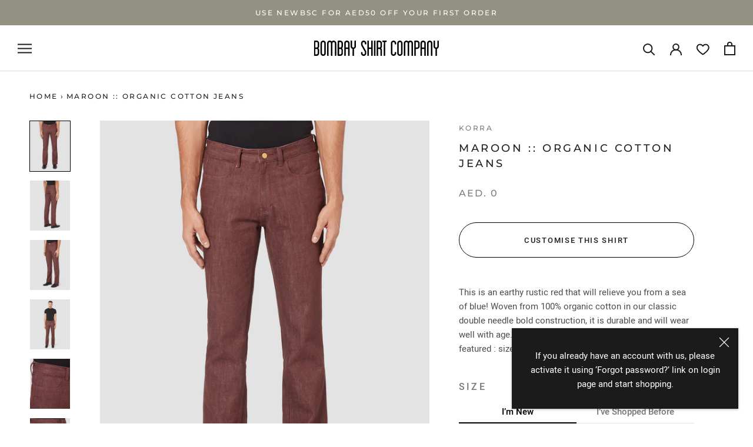

--- FILE ---
content_type: text/html; charset=utf-8
request_url: https://ae.bombayshirts.com/products/maroon-organic-cotton-jeans-1
body_size: 44713
content:
<!doctype html>

<html class="no-js" lang="en">
  <head>
    
    
    
  <script src="https://ajax.googleapis.com/ajax/libs/jquery/1.11.3/jquery.min.js"></script>  
<!-- Global site tag (gtag.js) - Google Ads: 695065805 -->
<script async src="https://www.googletagmanager.com/gtag/js?id=AW-695065805"></script>
<script>
  window.dataLayer = window.dataLayer || [];
  function gtag(){dataLayer.push(arguments);}
  gtag('js', new Date());

  gtag('config', 'AW-695065805');
</script>
    
    
    
    
    <!-- Event snippet for Page view -->
    
    
    
    <meta charset="utf-8"> 
    <meta http-equiv="X-UA-Compatible" content="IE=edge,chrome=1">
    <meta name="viewport" content="width=device-width, initial-scale=1.0, height=device-height, minimum-scale=1.0, maximum-scale=1.0">
    <meta name="theme-color" content="">

    
    
      
    
    
    
     <title>
       Maroon :: Organic Cotton Jeans &ndash; Bombay Shirt Company
     </title>
    
    
    <!-- Google Tag Manager -->
    <script>(function(w,d,s,l,i){w[l]=w[l]||[];w[l].push({'gtm.start':
    new Date().getTime(),event:'gtm.js'});var f=d.getElementsByTagName(s)[0],
    j=d.createElement(s),dl=l!='dataLayer'?'&l='+l:'';j.async=true;j.src=
    'https://www.googletagmanager.com/gtm.js?id='+i+dl;f.parentNode.insertBefore(j,f);
    })(window,document,'script','dataLayer','GTM-PW6C6TQ');</script>
    <!-- End Google Tag Manager -->
    
    
<meta name="description" content="This is an earthy rustic red that will relieve you from a sea of blue! Woven from 100% organic cotton in our classic double needle bold construction, it is durable and will wear well with age. Unconventional colour for unstoppable you! featured : size 34, relaxed fit, bootcut silhouette, low rise.">
    
   

    <link rel="canonical" href="https://ae.bombayshirts.com/products/maroon-organic-cotton-jeans-1"><link rel="shortcut icon" href="//ae.bombayshirts.com/cdn/shop/files/BSC_Button_white_bg_96x.png?v=1616639480" type="image/png"><meta property="og:type" content="product">
  <meta property="og:title" content="Maroon :: Organic Cotton Jeans"><meta property="og:image" content="http://ae.bombayshirts.com/cdn/shop/products/5709e4dc-e15f-b2cd-c1ca-19ad897be9df_2.jpg?v=1639828959">
    <meta property="og:image:secure_url" content="https://ae.bombayshirts.com/cdn/shop/products/5709e4dc-e15f-b2cd-c1ca-19ad897be9df_2.jpg?v=1639828959">
    <meta property="og:image:width" content="1470">
    <meta property="og:image:height" content="1836"><meta property="product:price:amount" content="0.00">
  <meta property="product:price:currency" content="AED"><meta property="og:description" content="This is an earthy rustic red that will relieve you from a sea of blue! Woven from 100% organic cotton in our classic double needle bold construction, it is durable and will wear well with age. Unconventional colour for unstoppable you! featured : size 34, relaxed fit, bootcut silhouette, low rise."><meta property="og:url" content="https://ae.bombayshirts.com/products/maroon-organic-cotton-jeans-1">
<meta property="og:site_name" content="Bombay Shirt Company"><meta name="twitter:card" content="summary"><meta name="twitter:title" content="Maroon :: Organic Cotton Jeans">
  <meta name="twitter:description" content="This is an earthy rustic red that will relieve you from a sea of blue! Woven from 100% organic cotton in our classic double needle bold construction, it is durable and will wear well with age. Unconventional colour for unstoppable you! featured : size 34, relaxed fit, bootcut silhouette, low rise.">
  <meta name="twitter:image" content="https://ae.bombayshirts.com/cdn/shop/products/5709e4dc-e15f-b2cd-c1ca-19ad897be9df_2_600x600_crop_center.jpg?v=1639828959">
    <style>
  @font-face {
  font-family: Montserrat;
  font-weight: 500;
  font-style: normal;
  font-display: fallback;
  src: url("//ae.bombayshirts.com/cdn/fonts/montserrat/montserrat_n5.07ef3781d9c78c8b93c98419da7ad4fbeebb6635.woff2") format("woff2"),
       url("//ae.bombayshirts.com/cdn/fonts/montserrat/montserrat_n5.adf9b4bd8b0e4f55a0b203cdd84512667e0d5e4d.woff") format("woff");
}

  @font-face {
  font-family: "Nunito Sans";
  font-weight: 400;
  font-style: normal;
  font-display: fallback;
  src: url("//ae.bombayshirts.com/cdn/fonts/nunito_sans/nunitosans_n4.0276fe080df0ca4e6a22d9cb55aed3ed5ba6b1da.woff2") format("woff2"),
       url("//ae.bombayshirts.com/cdn/fonts/nunito_sans/nunitosans_n4.b4964bee2f5e7fd9c3826447e73afe2baad607b7.woff") format("woff");
}


  @font-face {
  font-family: "Nunito Sans";
  font-weight: 700;
  font-style: normal;
  font-display: fallback;
  src: url("//ae.bombayshirts.com/cdn/fonts/nunito_sans/nunitosans_n7.25d963ed46da26098ebeab731e90d8802d989fa5.woff2") format("woff2"),
       url("//ae.bombayshirts.com/cdn/fonts/nunito_sans/nunitosans_n7.d32e3219b3d2ec82285d3027bd673efc61a996c8.woff") format("woff");
}

  @font-face {
  font-family: "Nunito Sans";
  font-weight: 400;
  font-style: italic;
  font-display: fallback;
  src: url("//ae.bombayshirts.com/cdn/fonts/nunito_sans/nunitosans_i4.6e408730afac1484cf297c30b0e67c86d17fc586.woff2") format("woff2"),
       url("//ae.bombayshirts.com/cdn/fonts/nunito_sans/nunitosans_i4.c9b6dcbfa43622b39a5990002775a8381942ae38.woff") format("woff");
}

  @font-face {
  font-family: "Nunito Sans";
  font-weight: 700;
  font-style: italic;
  font-display: fallback;
  src: url("//ae.bombayshirts.com/cdn/fonts/nunito_sans/nunitosans_i7.8c1124729eec046a321e2424b2acf328c2c12139.woff2") format("woff2"),
       url("//ae.bombayshirts.com/cdn/fonts/nunito_sans/nunitosans_i7.af4cda04357273e0996d21184432bcb14651a64d.woff") format("woff");
}


  :root {
    --heading-font-family : Montserrat, sans-serif;
    --heading-font-weight : 500;
    --heading-font-style  : normal;

    --text-font-family : "Nunito Sans", sans-serif;
    --text-font-weight : 400;
    --text-font-style  : normal;

    --base-text-font-size   : 15px;
    --default-text-font-size: 14px;--background          : #ffffff;
    --background-rgb      : 255, 255, 255;
    --light-background    : #ffffff;
    --light-background-rgb: 255, 255, 255;
    --heading-color       : #231f20;
    --text-color          : #1c1b1b;
    --text-color-rgb      : 28, 27, 27;
    --text-color-light    : #000000;
    --text-color-light-rgb: 0, 0, 0;
    --link-color          : #000000;
    --link-color-rgb      : 0, 0, 0;
    --border-color        : #dddddd;
    --border-color-rgb    : 221, 221, 221;

    --button-background    : #231f20;
    --button-background-rgb: 35, 31, 32;
    --button-text-color    : #ffffff;

    --header-background       : #ffffff;
    --header-heading-color    : #1c1b1b;
    --header-light-text-color : #6a6a6a;
    --header-border-color     : #dddddd;

    --footer-background    : #ffffff;
    --footer-text-color    : #6a6a6a;
    --footer-heading-color : #1c1b1b;
    --footer-border-color  : #e9e9e9;

    --navigation-background      : #1c1b1b;
    --navigation-background-rgb  : 28, 27, 27;
    --navigation-text-color      : #ffffff;
    --navigation-text-color-light: rgba(255, 255, 255, 0.5);
    --navigation-border-color    : rgba(255, 255, 255, 0.25);

    --newsletter-popup-background     : #1c1b1b;
    --newsletter-popup-text-color     : #ffffff;
    --newsletter-popup-text-color-rgb : 255, 255, 255;

    --secondary-elements-background       : #1c1b1b;
    --secondary-elements-background-rgb   : 28, 27, 27;
    --secondary-elements-text-color       : #ffffff;
    --secondary-elements-text-color-light : rgba(255, 255, 255, 0.5);
    --secondary-elements-border-color     : rgba(255, 255, 255, 0.25);

    --product-sale-price-color    : #f94c43;
    --product-sale-price-color-rgb: 249, 76, 67;

    /* Products */

    --horizontal-spacing-four-products-per-row: 20px;
        --horizontal-spacing-two-products-per-row : 20px;

    --vertical-spacing-four-products-per-row: 40px;
        --vertical-spacing-two-products-per-row : 50px;

    /* Animation */
    --drawer-transition-timing: cubic-bezier(0.645, 0.045, 0.355, 1);
    --header-base-height: 80px; /* We set a default for browsers that do not support CSS variables */

    /* Cursors */
    --cursor-zoom-in-svg    : url(//ae.bombayshirts.com/cdn/shop/t/12/assets/cursor-zoom-in.svg?v=180746578046921774011637671913);
    --cursor-zoom-in-2x-svg : url(//ae.bombayshirts.com/cdn/shop/t/12/assets/cursor-zoom-in-2x.svg?v=2151367095999573131637671913);
  }
</style>

<script>
  // IE11 does not have support for CSS variables, so we have to polyfill them
  if (!(((window || {}).CSS || {}).supports && window.CSS.supports('(--a: 0)'))) {
    const script = document.createElement('script');
    script.type = 'text/javascript';
    script.src = 'https://cdn.jsdelivr.net/npm/css-vars-ponyfill@2';
    script.onload = function() {
      cssVars({});
    };

    document.getElementsByTagName('head')[0].appendChild(script);
  }
</script>

    <script>window.performance && window.performance.mark && window.performance.mark('shopify.content_for_header.start');</script><meta id="shopify-digital-wallet" name="shopify-digital-wallet" content="/53792112797/digital_wallets/dialog">
<link rel="alternate" type="application/json+oembed" href="https://ae.bombayshirts.com/products/maroon-organic-cotton-jeans-1.oembed">
<script async="async" src="/checkouts/internal/preloads.js?locale=en-AE"></script>
<script id="shopify-features" type="application/json">{"accessToken":"6cb7164d967fc126a9d6f0b78a72370a","betas":["rich-media-storefront-analytics"],"domain":"ae.bombayshirts.com","predictiveSearch":true,"shopId":53792112797,"locale":"en"}</script>
<script>var Shopify = Shopify || {};
Shopify.shop = "bombayshirts-dubai-prod.myshopify.com";
Shopify.locale = "en";
Shopify.currency = {"active":"AED","rate":"1.0"};
Shopify.country = "AE";
Shopify.theme = {"name":"LIVE-BKP-23NOV2021(OrderAPI)","id":127635161245,"schema_name":"Prestige","schema_version":"4.11.0","theme_store_id":null,"role":"main"};
Shopify.theme.handle = "null";
Shopify.theme.style = {"id":null,"handle":null};
Shopify.cdnHost = "ae.bombayshirts.com/cdn";
Shopify.routes = Shopify.routes || {};
Shopify.routes.root = "/";</script>
<script type="module">!function(o){(o.Shopify=o.Shopify||{}).modules=!0}(window);</script>
<script>!function(o){function n(){var o=[];function n(){o.push(Array.prototype.slice.apply(arguments))}return n.q=o,n}var t=o.Shopify=o.Shopify||{};t.loadFeatures=n(),t.autoloadFeatures=n()}(window);</script>
<script id="shop-js-analytics" type="application/json">{"pageType":"product"}</script>
<script defer="defer" async type="module" src="//ae.bombayshirts.com/cdn/shopifycloud/shop-js/modules/v2/client.init-shop-cart-sync_WVOgQShq.en.esm.js"></script>
<script defer="defer" async type="module" src="//ae.bombayshirts.com/cdn/shopifycloud/shop-js/modules/v2/chunk.common_C_13GLB1.esm.js"></script>
<script defer="defer" async type="module" src="//ae.bombayshirts.com/cdn/shopifycloud/shop-js/modules/v2/chunk.modal_CLfMGd0m.esm.js"></script>
<script type="module">
  await import("//ae.bombayshirts.com/cdn/shopifycloud/shop-js/modules/v2/client.init-shop-cart-sync_WVOgQShq.en.esm.js");
await import("//ae.bombayshirts.com/cdn/shopifycloud/shop-js/modules/v2/chunk.common_C_13GLB1.esm.js");
await import("//ae.bombayshirts.com/cdn/shopifycloud/shop-js/modules/v2/chunk.modal_CLfMGd0m.esm.js");

  window.Shopify.SignInWithShop?.initShopCartSync?.({"fedCMEnabled":true,"windoidEnabled":true});

</script>
<script id="__st">var __st={"a":53792112797,"offset":14400,"reqid":"89260e7b-b124-4c64-8fd2-1e143985811d-1769683876","pageurl":"ae.bombayshirts.com\/products\/maroon-organic-cotton-jeans-1","u":"902b795aa2c7","p":"product","rtyp":"product","rid":7218966397085};</script>
<script>window.ShopifyPaypalV4VisibilityTracking = true;</script>
<script id="captcha-bootstrap">!function(){'use strict';const t='contact',e='account',n='new_comment',o=[[t,t],['blogs',n],['comments',n],[t,'customer']],c=[[e,'customer_login'],[e,'guest_login'],[e,'recover_customer_password'],[e,'create_customer']],r=t=>t.map((([t,e])=>`form[action*='/${t}']:not([data-nocaptcha='true']) input[name='form_type'][value='${e}']`)).join(','),a=t=>()=>t?[...document.querySelectorAll(t)].map((t=>t.form)):[];function s(){const t=[...o],e=r(t);return a(e)}const i='password',u='form_key',d=['recaptcha-v3-token','g-recaptcha-response','h-captcha-response',i],f=()=>{try{return window.sessionStorage}catch{return}},m='__shopify_v',_=t=>t.elements[u];function p(t,e,n=!1){try{const o=window.sessionStorage,c=JSON.parse(o.getItem(e)),{data:r}=function(t){const{data:e,action:n}=t;return t[m]||n?{data:e,action:n}:{data:t,action:n}}(c);for(const[e,n]of Object.entries(r))t.elements[e]&&(t.elements[e].value=n);n&&o.removeItem(e)}catch(o){console.error('form repopulation failed',{error:o})}}const l='form_type',E='cptcha';function T(t){t.dataset[E]=!0}const w=window,h=w.document,L='Shopify',v='ce_forms',y='captcha';let A=!1;((t,e)=>{const n=(g='f06e6c50-85a8-45c8-87d0-21a2b65856fe',I='https://cdn.shopify.com/shopifycloud/storefront-forms-hcaptcha/ce_storefront_forms_captcha_hcaptcha.v1.5.2.iife.js',D={infoText:'Protected by hCaptcha',privacyText:'Privacy',termsText:'Terms'},(t,e,n)=>{const o=w[L][v],c=o.bindForm;if(c)return c(t,g,e,D).then(n);var r;o.q.push([[t,g,e,D],n]),r=I,A||(h.body.append(Object.assign(h.createElement('script'),{id:'captcha-provider',async:!0,src:r})),A=!0)});var g,I,D;w[L]=w[L]||{},w[L][v]=w[L][v]||{},w[L][v].q=[],w[L][y]=w[L][y]||{},w[L][y].protect=function(t,e){n(t,void 0,e),T(t)},Object.freeze(w[L][y]),function(t,e,n,w,h,L){const[v,y,A,g]=function(t,e,n){const i=e?o:[],u=t?c:[],d=[...i,...u],f=r(d),m=r(i),_=r(d.filter((([t,e])=>n.includes(e))));return[a(f),a(m),a(_),s()]}(w,h,L),I=t=>{const e=t.target;return e instanceof HTMLFormElement?e:e&&e.form},D=t=>v().includes(t);t.addEventListener('submit',(t=>{const e=I(t);if(!e)return;const n=D(e)&&!e.dataset.hcaptchaBound&&!e.dataset.recaptchaBound,o=_(e),c=g().includes(e)&&(!o||!o.value);(n||c)&&t.preventDefault(),c&&!n&&(function(t){try{if(!f())return;!function(t){const e=f();if(!e)return;const n=_(t);if(!n)return;const o=n.value;o&&e.removeItem(o)}(t);const e=Array.from(Array(32),(()=>Math.random().toString(36)[2])).join('');!function(t,e){_(t)||t.append(Object.assign(document.createElement('input'),{type:'hidden',name:u})),t.elements[u].value=e}(t,e),function(t,e){const n=f();if(!n)return;const o=[...t.querySelectorAll(`input[type='${i}']`)].map((({name:t})=>t)),c=[...d,...o],r={};for(const[a,s]of new FormData(t).entries())c.includes(a)||(r[a]=s);n.setItem(e,JSON.stringify({[m]:1,action:t.action,data:r}))}(t,e)}catch(e){console.error('failed to persist form',e)}}(e),e.submit())}));const S=(t,e)=>{t&&!t.dataset[E]&&(n(t,e.some((e=>e===t))),T(t))};for(const o of['focusin','change'])t.addEventListener(o,(t=>{const e=I(t);D(e)&&S(e,y())}));const B=e.get('form_key'),M=e.get(l),P=B&&M;t.addEventListener('DOMContentLoaded',(()=>{const t=y();if(P)for(const e of t)e.elements[l].value===M&&p(e,B);[...new Set([...A(),...v().filter((t=>'true'===t.dataset.shopifyCaptcha))])].forEach((e=>S(e,t)))}))}(h,new URLSearchParams(w.location.search),n,t,e,['guest_login'])})(!0,!0)}();</script>
<script integrity="sha256-4kQ18oKyAcykRKYeNunJcIwy7WH5gtpwJnB7kiuLZ1E=" data-source-attribution="shopify.loadfeatures" defer="defer" src="//ae.bombayshirts.com/cdn/shopifycloud/storefront/assets/storefront/load_feature-a0a9edcb.js" crossorigin="anonymous"></script>
<script data-source-attribution="shopify.dynamic_checkout.dynamic.init">var Shopify=Shopify||{};Shopify.PaymentButton=Shopify.PaymentButton||{isStorefrontPortableWallets:!0,init:function(){window.Shopify.PaymentButton.init=function(){};var t=document.createElement("script");t.src="https://ae.bombayshirts.com/cdn/shopifycloud/portable-wallets/latest/portable-wallets.en.js",t.type="module",document.head.appendChild(t)}};
</script>
<script data-source-attribution="shopify.dynamic_checkout.buyer_consent">
  function portableWalletsHideBuyerConsent(e){var t=document.getElementById("shopify-buyer-consent"),n=document.getElementById("shopify-subscription-policy-button");t&&n&&(t.classList.add("hidden"),t.setAttribute("aria-hidden","true"),n.removeEventListener("click",e))}function portableWalletsShowBuyerConsent(e){var t=document.getElementById("shopify-buyer-consent"),n=document.getElementById("shopify-subscription-policy-button");t&&n&&(t.classList.remove("hidden"),t.removeAttribute("aria-hidden"),n.addEventListener("click",e))}window.Shopify?.PaymentButton&&(window.Shopify.PaymentButton.hideBuyerConsent=portableWalletsHideBuyerConsent,window.Shopify.PaymentButton.showBuyerConsent=portableWalletsShowBuyerConsent);
</script>
<script data-source-attribution="shopify.dynamic_checkout.cart.bootstrap">document.addEventListener("DOMContentLoaded",(function(){function t(){return document.querySelector("shopify-accelerated-checkout-cart, shopify-accelerated-checkout")}if(t())Shopify.PaymentButton.init();else{new MutationObserver((function(e,n){t()&&(Shopify.PaymentButton.init(),n.disconnect())})).observe(document.body,{childList:!0,subtree:!0})}}));
</script>

<script>window.performance && window.performance.mark && window.performance.mark('shopify.content_for_header.end');</script>

    <link rel="stylesheet" href="//ae.bombayshirts.com/cdn/shop/t/12/assets/theme.css?v=102198105933658330521637671901">
    <link rel="stylesheet" href="//ae.bombayshirts.com/cdn/shop/t/12/assets/dynamic.css?v=69386428706190581561637671913">

    <script>// This allows to expose several variables to the global scope, to be used in scripts
      window.theme = {
        pageType: "product",
        moneyFormat: "AED. {{amount}}",
        moneyWithCurrencyFormat: "AED. {{amount}}",
        productImageSize: "natural",
        searchMode: "product,article",
        showPageTransition: false,
        showElementStaggering: false,
        showImageZooming: true
      };

      window.routes = {
        rootUrl: "\/",
        rootUrlWithoutSlash: '',
        cartUrl: "\/cart",
        cartAddUrl: "\/cart\/add",
        cartChangeUrl: "\/cart\/change",
        searchUrl: "\/search",
        productRecommendationsUrl: "\/recommendations\/products"
      };

      window.languages = {
        cartAddNote: "Add Order Note",
        cartEditNote: "Edit Order Note",
        productImageLoadingError: "This image could not be loaded. Please try to reload the page.",
        productFormAddToCart: "Add to bag",
        productFormUnavailable: "Unavailable",
        productFormSoldOut: "Sold Out",
        shippingEstimatorOneResult: "1 option available:",
        shippingEstimatorMoreResults: "{{count}} options available:",
        shippingEstimatorNoResults: "No shipping could be found"
      };

      window.lazySizesConfig = {
        loadHidden: false,
        hFac: 0.5,
        expFactor: 2,
        ricTimeout: 150,
        lazyClass: 'Image--lazyLoad',
        loadingClass: 'Image--lazyLoading',
        loadedClass: 'Image--lazyLoaded'
      };

      document.documentElement.className = document.documentElement.className.replace('no-js', 'js');
      document.documentElement.style.setProperty('--window-height', window.innerHeight + 'px');

      // We do a quick detection of some features (we could use Modernizr but for so little...)
      (function() {
        document.documentElement.className += ((window.CSS && window.CSS.supports('(position: sticky) or (position: -webkit-sticky)')) ? ' supports-sticky' : ' no-supports-sticky');
        document.documentElement.className += (window.matchMedia('(-moz-touch-enabled: 1), (hover: none)')).matches ? ' no-supports-hover' : ' supports-hover';
      }());
    </script> 

    <script src="https://polyfill-fastly.net/v3/polyfill.min.js?unknown=polyfill&features=fetch,Element.prototype.closest,Element.prototype.remove,Element.prototype.classList,Array.prototype.includes,Array.prototype.fill,Object.assign,CustomEvent,IntersectionObserver,IntersectionObserverEntry,URL" defer></script>

    <link href="//ae.bombayshirts.com/cdn/shop/t/12/assets/toastr.scss?v=170691151799799889861637671904" rel="stylesheet">
    
    <script>
      (function () {
        window.onpageshow = function() {
          if (window.theme.showPageTransition) {
            var pageTransition = document.querySelector('.PageTransition');

            if (pageTransition) {
              pageTransition.style.visibility = 'visible';
              pageTransition.style.opacity = '0';
            }
          }

          // When the page is loaded from the cache, we have to reload the cart content
          document.documentElement.dispatchEvent(new CustomEvent('cart:refresh', {
            bubbles: true
          }));
        };
      })();
    </script>

    
  <script type="application/ld+json">
  {
    "@context": "http://schema.org",
    "@type": "Product",
    "offers": [{
          "@type": "Offer",
          "name": "Default Title",
          "availability":"https://schema.org/OutOfStock",
          "price": 0.0,
          "priceCurrency": "AED",
          "priceValidUntil": "2026-02-08","sku": "KORPJ02CM00042","url": "/products/maroon-organic-cotton-jeans-1?variant=41678464254109"
        }
],
    "brand": {
      "name": "Korra"
    },
    "name": "Maroon :: Organic Cotton Jeans",
    "description": "This is an earthy rustic red that will relieve you from a sea of blue! Woven from 100% organic cotton in our classic double needle bold construction, it is durable and will wear well with age. Unconventional colour for unstoppable you! featured : size 34, relaxed fit, bootcut silhouette, low rise.",
    "category": "5 Pocket Jeans",
    "url": "/products/maroon-organic-cotton-jeans-1",
    "sku": "KORPJ02CM00042",
    "image": {
      "@type": "ImageObject",
      "url": "https://ae.bombayshirts.com/cdn/shop/products/5709e4dc-e15f-b2cd-c1ca-19ad897be9df_2_1024x.jpg?v=1639828959",
      "image": "https://ae.bombayshirts.com/cdn/shop/products/5709e4dc-e15f-b2cd-c1ca-19ad897be9df_2_1024x.jpg?v=1639828959",
      "name": "Maroon :: Organic Cotton Jeans",
      "width": "1024",
      "height": "1024"
    }
  }
  </script>



  <script type="application/ld+json">
  {
    "@context": "http://schema.org",
    "@type": "BreadcrumbList",
  "itemListElement": [{
      "@type": "ListItem",
      "position": 1,
      "name": "Translation missing: en.general.breadcrumb.home",
      "item": "https://ae.bombayshirts.com"
    },{
          "@type": "ListItem",
          "position": 2,
          "name": "Maroon :: Organic Cotton Jeans",
          "item": "https://ae.bombayshirts.com/products/maroon-organic-cotton-jeans-1"
        }]
  }
  </script>

  
<!--begin-boost-pfs-filter-css-->
  <link rel="preload stylesheet" href="//ae.bombayshirts.com/cdn/shop/t/12/assets/boost-pfs-instant-search.css?v=169989433812219567861637671913" as="style"><link href="//ae.bombayshirts.com/cdn/shop/t/12/assets/boost-pfs-custom.css?v=117110237701707647071637671913" rel="stylesheet" type="text/css" media="all" />
<style data-id="boost-pfs-style" type="text/css">
    .boost-pfs-filter-option-title-text {}

   .boost-pfs-filter-tree-v .boost-pfs-filter-option-title-text:before {}
    .boost-pfs-filter-tree-v .boost-pfs-filter-option.boost-pfs-filter-option-collapsed .boost-pfs-filter-option-title-text:before {}
    .boost-pfs-filter-tree-h .boost-pfs-filter-option-title-heading:before {
      border-right-color: ;
      border-bottom-color: ;
    }

    .boost-pfs-filter-option-content .boost-pfs-filter-option-item-list .boost-pfs-filter-option-item button,
    .boost-pfs-filter-option-content .boost-pfs-filter-option-item-list .boost-pfs-filter-option-item .boost-pfs-filter-button,
    .boost-pfs-filter-option-range-amount input,
    .boost-pfs-filter-tree-v .boost-pfs-filter-refine-by .boost-pfs-filter-refine-by-items .refine-by-item,
    .boost-pfs-filter-refine-by-wrapper-v .boost-pfs-filter-refine-by .boost-pfs-filter-refine-by-items .refine-by-item,
    .boost-pfs-filter-refine-by .boost-pfs-filter-option-title,
    .boost-pfs-filter-refine-by .boost-pfs-filter-refine-by-items .refine-by-item>a,
    .boost-pfs-filter-refine-by>span,
    .boost-pfs-filter-clear,
    .boost-pfs-filter-clear-all{}

    .boost-pfs-filter-option-multi-level-collections .boost-pfs-filter-option-multi-level-list .boost-pfs-filter-option-item .boost-pfs-filter-button-arrow .boost-pfs-arrow:before,
    .boost-pfs-filter-option-multi-level-tag .boost-pfs-filter-option-multi-level-list .boost-pfs-filter-option-item .boost-pfs-filter-button-arrow .boost-pfs-arrow:before {}

    .boost-pfs-filter-refine-by .boost-pfs-filter-refine-by-items .refine-by-item .boost-pfs-filter-clear:before,
    .boost-pfs-filter-refine-by .boost-pfs-filter-refine-by-items .refine-by-item .boost-pfs-filter-clear:after {
      background: ;
    }

    .boost-pfs-filter-tree-mobile-button button,
    .boost-pfs-filter-top-sorting-mobile button {}
    .boost-pfs-filter-top-sorting-mobile button>span:after {}
  </style>
<!--end-boost-pfs-filter-css-->


<link href="https://monorail-edge.shopifysvc.com" rel="dns-prefetch">
<script>(function(){if ("sendBeacon" in navigator && "performance" in window) {try {var session_token_from_headers = performance.getEntriesByType('navigation')[0].serverTiming.find(x => x.name == '_s').description;} catch {var session_token_from_headers = undefined;}var session_cookie_matches = document.cookie.match(/_shopify_s=([^;]*)/);var session_token_from_cookie = session_cookie_matches && session_cookie_matches.length === 2 ? session_cookie_matches[1] : "";var session_token = session_token_from_headers || session_token_from_cookie || "";function handle_abandonment_event(e) {var entries = performance.getEntries().filter(function(entry) {return /monorail-edge.shopifysvc.com/.test(entry.name);});if (!window.abandonment_tracked && entries.length === 0) {window.abandonment_tracked = true;var currentMs = Date.now();var navigation_start = performance.timing.navigationStart;var payload = {shop_id: 53792112797,url: window.location.href,navigation_start,duration: currentMs - navigation_start,session_token,page_type: "product"};window.navigator.sendBeacon("https://monorail-edge.shopifysvc.com/v1/produce", JSON.stringify({schema_id: "online_store_buyer_site_abandonment/1.1",payload: payload,metadata: {event_created_at_ms: currentMs,event_sent_at_ms: currentMs}}));}}window.addEventListener('pagehide', handle_abandonment_event);}}());</script>
<script id="web-pixels-manager-setup">(function e(e,d,r,n,o){if(void 0===o&&(o={}),!Boolean(null===(a=null===(i=window.Shopify)||void 0===i?void 0:i.analytics)||void 0===a?void 0:a.replayQueue)){var i,a;window.Shopify=window.Shopify||{};var t=window.Shopify;t.analytics=t.analytics||{};var s=t.analytics;s.replayQueue=[],s.publish=function(e,d,r){return s.replayQueue.push([e,d,r]),!0};try{self.performance.mark("wpm:start")}catch(e){}var l=function(){var e={modern:/Edge?\/(1{2}[4-9]|1[2-9]\d|[2-9]\d{2}|\d{4,})\.\d+(\.\d+|)|Firefox\/(1{2}[4-9]|1[2-9]\d|[2-9]\d{2}|\d{4,})\.\d+(\.\d+|)|Chrom(ium|e)\/(9{2}|\d{3,})\.\d+(\.\d+|)|(Maci|X1{2}).+ Version\/(15\.\d+|(1[6-9]|[2-9]\d|\d{3,})\.\d+)([,.]\d+|)( \(\w+\)|)( Mobile\/\w+|) Safari\/|Chrome.+OPR\/(9{2}|\d{3,})\.\d+\.\d+|(CPU[ +]OS|iPhone[ +]OS|CPU[ +]iPhone|CPU IPhone OS|CPU iPad OS)[ +]+(15[._]\d+|(1[6-9]|[2-9]\d|\d{3,})[._]\d+)([._]\d+|)|Android:?[ /-](13[3-9]|1[4-9]\d|[2-9]\d{2}|\d{4,})(\.\d+|)(\.\d+|)|Android.+Firefox\/(13[5-9]|1[4-9]\d|[2-9]\d{2}|\d{4,})\.\d+(\.\d+|)|Android.+Chrom(ium|e)\/(13[3-9]|1[4-9]\d|[2-9]\d{2}|\d{4,})\.\d+(\.\d+|)|SamsungBrowser\/([2-9]\d|\d{3,})\.\d+/,legacy:/Edge?\/(1[6-9]|[2-9]\d|\d{3,})\.\d+(\.\d+|)|Firefox\/(5[4-9]|[6-9]\d|\d{3,})\.\d+(\.\d+|)|Chrom(ium|e)\/(5[1-9]|[6-9]\d|\d{3,})\.\d+(\.\d+|)([\d.]+$|.*Safari\/(?![\d.]+ Edge\/[\d.]+$))|(Maci|X1{2}).+ Version\/(10\.\d+|(1[1-9]|[2-9]\d|\d{3,})\.\d+)([,.]\d+|)( \(\w+\)|)( Mobile\/\w+|) Safari\/|Chrome.+OPR\/(3[89]|[4-9]\d|\d{3,})\.\d+\.\d+|(CPU[ +]OS|iPhone[ +]OS|CPU[ +]iPhone|CPU IPhone OS|CPU iPad OS)[ +]+(10[._]\d+|(1[1-9]|[2-9]\d|\d{3,})[._]\d+)([._]\d+|)|Android:?[ /-](13[3-9]|1[4-9]\d|[2-9]\d{2}|\d{4,})(\.\d+|)(\.\d+|)|Mobile Safari.+OPR\/([89]\d|\d{3,})\.\d+\.\d+|Android.+Firefox\/(13[5-9]|1[4-9]\d|[2-9]\d{2}|\d{4,})\.\d+(\.\d+|)|Android.+Chrom(ium|e)\/(13[3-9]|1[4-9]\d|[2-9]\d{2}|\d{4,})\.\d+(\.\d+|)|Android.+(UC? ?Browser|UCWEB|U3)[ /]?(15\.([5-9]|\d{2,})|(1[6-9]|[2-9]\d|\d{3,})\.\d+)\.\d+|SamsungBrowser\/(5\.\d+|([6-9]|\d{2,})\.\d+)|Android.+MQ{2}Browser\/(14(\.(9|\d{2,})|)|(1[5-9]|[2-9]\d|\d{3,})(\.\d+|))(\.\d+|)|K[Aa][Ii]OS\/(3\.\d+|([4-9]|\d{2,})\.\d+)(\.\d+|)/},d=e.modern,r=e.legacy,n=navigator.userAgent;return n.match(d)?"modern":n.match(r)?"legacy":"unknown"}(),u="modern"===l?"modern":"legacy",c=(null!=n?n:{modern:"",legacy:""})[u],f=function(e){return[e.baseUrl,"/wpm","/b",e.hashVersion,"modern"===e.buildTarget?"m":"l",".js"].join("")}({baseUrl:d,hashVersion:r,buildTarget:u}),m=function(e){var d=e.version,r=e.bundleTarget,n=e.surface,o=e.pageUrl,i=e.monorailEndpoint;return{emit:function(e){var a=e.status,t=e.errorMsg,s=(new Date).getTime(),l=JSON.stringify({metadata:{event_sent_at_ms:s},events:[{schema_id:"web_pixels_manager_load/3.1",payload:{version:d,bundle_target:r,page_url:o,status:a,surface:n,error_msg:t},metadata:{event_created_at_ms:s}}]});if(!i)return console&&console.warn&&console.warn("[Web Pixels Manager] No Monorail endpoint provided, skipping logging."),!1;try{return self.navigator.sendBeacon.bind(self.navigator)(i,l)}catch(e){}var u=new XMLHttpRequest;try{return u.open("POST",i,!0),u.setRequestHeader("Content-Type","text/plain"),u.send(l),!0}catch(e){return console&&console.warn&&console.warn("[Web Pixels Manager] Got an unhandled error while logging to Monorail."),!1}}}}({version:r,bundleTarget:l,surface:e.surface,pageUrl:self.location.href,monorailEndpoint:e.monorailEndpoint});try{o.browserTarget=l,function(e){var d=e.src,r=e.async,n=void 0===r||r,o=e.onload,i=e.onerror,a=e.sri,t=e.scriptDataAttributes,s=void 0===t?{}:t,l=document.createElement("script"),u=document.querySelector("head"),c=document.querySelector("body");if(l.async=n,l.src=d,a&&(l.integrity=a,l.crossOrigin="anonymous"),s)for(var f in s)if(Object.prototype.hasOwnProperty.call(s,f))try{l.dataset[f]=s[f]}catch(e){}if(o&&l.addEventListener("load",o),i&&l.addEventListener("error",i),u)u.appendChild(l);else{if(!c)throw new Error("Did not find a head or body element to append the script");c.appendChild(l)}}({src:f,async:!0,onload:function(){if(!function(){var e,d;return Boolean(null===(d=null===(e=window.Shopify)||void 0===e?void 0:e.analytics)||void 0===d?void 0:d.initialized)}()){var d=window.webPixelsManager.init(e)||void 0;if(d){var r=window.Shopify.analytics;r.replayQueue.forEach((function(e){var r=e[0],n=e[1],o=e[2];d.publishCustomEvent(r,n,o)})),r.replayQueue=[],r.publish=d.publishCustomEvent,r.visitor=d.visitor,r.initialized=!0}}},onerror:function(){return m.emit({status:"failed",errorMsg:"".concat(f," has failed to load")})},sri:function(e){var d=/^sha384-[A-Za-z0-9+/=]+$/;return"string"==typeof e&&d.test(e)}(c)?c:"",scriptDataAttributes:o}),m.emit({status:"loading"})}catch(e){m.emit({status:"failed",errorMsg:(null==e?void 0:e.message)||"Unknown error"})}}})({shopId: 53792112797,storefrontBaseUrl: "https://ae.bombayshirts.com",extensionsBaseUrl: "https://extensions.shopifycdn.com/cdn/shopifycloud/web-pixels-manager",monorailEndpoint: "https://monorail-edge.shopifysvc.com/unstable/produce_batch",surface: "storefront-renderer",enabledBetaFlags: ["2dca8a86"],webPixelsConfigList: [{"id":"shopify-app-pixel","configuration":"{}","eventPayloadVersion":"v1","runtimeContext":"STRICT","scriptVersion":"0450","apiClientId":"shopify-pixel","type":"APP","privacyPurposes":["ANALYTICS","MARKETING"]},{"id":"shopify-custom-pixel","eventPayloadVersion":"v1","runtimeContext":"LAX","scriptVersion":"0450","apiClientId":"shopify-pixel","type":"CUSTOM","privacyPurposes":["ANALYTICS","MARKETING"]}],isMerchantRequest: false,initData: {"shop":{"name":"Bombay Shirt Company","paymentSettings":{"currencyCode":"AED"},"myshopifyDomain":"bombayshirts-dubai-prod.myshopify.com","countryCode":"AE","storefrontUrl":"https:\/\/ae.bombayshirts.com"},"customer":null,"cart":null,"checkout":null,"productVariants":[{"price":{"amount":0.0,"currencyCode":"AED"},"product":{"title":"Maroon :: Organic Cotton Jeans","vendor":"Korra","id":"7218966397085","untranslatedTitle":"Maroon :: Organic Cotton Jeans","url":"\/products\/maroon-organic-cotton-jeans-1","type":"5 Pocket Jeans"},"id":"41678464254109","image":{"src":"\/\/ae.bombayshirts.com\/cdn\/shop\/products\/5709e4dc-e15f-b2cd-c1ca-19ad897be9df_2.jpg?v=1639828959"},"sku":"KORPJ02CM00042","title":"Default Title","untranslatedTitle":"Default Title"}],"purchasingCompany":null},},"https://ae.bombayshirts.com/cdn","1d2a099fw23dfb22ep557258f5m7a2edbae",{"modern":"","legacy":""},{"shopId":"53792112797","storefrontBaseUrl":"https:\/\/ae.bombayshirts.com","extensionBaseUrl":"https:\/\/extensions.shopifycdn.com\/cdn\/shopifycloud\/web-pixels-manager","surface":"storefront-renderer","enabledBetaFlags":"[\"2dca8a86\"]","isMerchantRequest":"false","hashVersion":"1d2a099fw23dfb22ep557258f5m7a2edbae","publish":"custom","events":"[[\"page_viewed\",{}],[\"product_viewed\",{\"productVariant\":{\"price\":{\"amount\":0.0,\"currencyCode\":\"AED\"},\"product\":{\"title\":\"Maroon :: Organic Cotton Jeans\",\"vendor\":\"Korra\",\"id\":\"7218966397085\",\"untranslatedTitle\":\"Maroon :: Organic Cotton Jeans\",\"url\":\"\/products\/maroon-organic-cotton-jeans-1\",\"type\":\"5 Pocket Jeans\"},\"id\":\"41678464254109\",\"image\":{\"src\":\"\/\/ae.bombayshirts.com\/cdn\/shop\/products\/5709e4dc-e15f-b2cd-c1ca-19ad897be9df_2.jpg?v=1639828959\"},\"sku\":\"KORPJ02CM00042\",\"title\":\"Default Title\",\"untranslatedTitle\":\"Default Title\"}}]]"});</script><script>
  window.ShopifyAnalytics = window.ShopifyAnalytics || {};
  window.ShopifyAnalytics.meta = window.ShopifyAnalytics.meta || {};
  window.ShopifyAnalytics.meta.currency = 'AED';
  var meta = {"product":{"id":7218966397085,"gid":"gid:\/\/shopify\/Product\/7218966397085","vendor":"Korra","type":"5 Pocket Jeans","handle":"maroon-organic-cotton-jeans-1","variants":[{"id":41678464254109,"price":0,"name":"Maroon :: Organic Cotton Jeans","public_title":null,"sku":"KORPJ02CM00042"}],"remote":false},"page":{"pageType":"product","resourceType":"product","resourceId":7218966397085,"requestId":"89260e7b-b124-4c64-8fd2-1e143985811d-1769683876"}};
  for (var attr in meta) {
    window.ShopifyAnalytics.meta[attr] = meta[attr];
  }
</script>
<script class="analytics">
  (function () {
    var customDocumentWrite = function(content) {
      var jquery = null;

      if (window.jQuery) {
        jquery = window.jQuery;
      } else if (window.Checkout && window.Checkout.$) {
        jquery = window.Checkout.$;
      }

      if (jquery) {
        jquery('body').append(content);
      }
    };

    var hasLoggedConversion = function(token) {
      if (token) {
        return document.cookie.indexOf('loggedConversion=' + token) !== -1;
      }
      return false;
    }

    var setCookieIfConversion = function(token) {
      if (token) {
        var twoMonthsFromNow = new Date(Date.now());
        twoMonthsFromNow.setMonth(twoMonthsFromNow.getMonth() + 2);

        document.cookie = 'loggedConversion=' + token + '; expires=' + twoMonthsFromNow;
      }
    }

    var trekkie = window.ShopifyAnalytics.lib = window.trekkie = window.trekkie || [];
    if (trekkie.integrations) {
      return;
    }
    trekkie.methods = [
      'identify',
      'page',
      'ready',
      'track',
      'trackForm',
      'trackLink'
    ];
    trekkie.factory = function(method) {
      return function() {
        var args = Array.prototype.slice.call(arguments);
        args.unshift(method);
        trekkie.push(args);
        return trekkie;
      };
    };
    for (var i = 0; i < trekkie.methods.length; i++) {
      var key = trekkie.methods[i];
      trekkie[key] = trekkie.factory(key);
    }
    trekkie.load = function(config) {
      trekkie.config = config || {};
      trekkie.config.initialDocumentCookie = document.cookie;
      var first = document.getElementsByTagName('script')[0];
      var script = document.createElement('script');
      script.type = 'text/javascript';
      script.onerror = function(e) {
        var scriptFallback = document.createElement('script');
        scriptFallback.type = 'text/javascript';
        scriptFallback.onerror = function(error) {
                var Monorail = {
      produce: function produce(monorailDomain, schemaId, payload) {
        var currentMs = new Date().getTime();
        var event = {
          schema_id: schemaId,
          payload: payload,
          metadata: {
            event_created_at_ms: currentMs,
            event_sent_at_ms: currentMs
          }
        };
        return Monorail.sendRequest("https://" + monorailDomain + "/v1/produce", JSON.stringify(event));
      },
      sendRequest: function sendRequest(endpointUrl, payload) {
        // Try the sendBeacon API
        if (window && window.navigator && typeof window.navigator.sendBeacon === 'function' && typeof window.Blob === 'function' && !Monorail.isIos12()) {
          var blobData = new window.Blob([payload], {
            type: 'text/plain'
          });

          if (window.navigator.sendBeacon(endpointUrl, blobData)) {
            return true;
          } // sendBeacon was not successful

        } // XHR beacon

        var xhr = new XMLHttpRequest();

        try {
          xhr.open('POST', endpointUrl);
          xhr.setRequestHeader('Content-Type', 'text/plain');
          xhr.send(payload);
        } catch (e) {
          console.log(e);
        }

        return false;
      },
      isIos12: function isIos12() {
        return window.navigator.userAgent.lastIndexOf('iPhone; CPU iPhone OS 12_') !== -1 || window.navigator.userAgent.lastIndexOf('iPad; CPU OS 12_') !== -1;
      }
    };
    Monorail.produce('monorail-edge.shopifysvc.com',
      'trekkie_storefront_load_errors/1.1',
      {shop_id: 53792112797,
      theme_id: 127635161245,
      app_name: "storefront",
      context_url: window.location.href,
      source_url: "//ae.bombayshirts.com/cdn/s/trekkie.storefront.a804e9514e4efded663580eddd6991fcc12b5451.min.js"});

        };
        scriptFallback.async = true;
        scriptFallback.src = '//ae.bombayshirts.com/cdn/s/trekkie.storefront.a804e9514e4efded663580eddd6991fcc12b5451.min.js';
        first.parentNode.insertBefore(scriptFallback, first);
      };
      script.async = true;
      script.src = '//ae.bombayshirts.com/cdn/s/trekkie.storefront.a804e9514e4efded663580eddd6991fcc12b5451.min.js';
      first.parentNode.insertBefore(script, first);
    };
    trekkie.load(
      {"Trekkie":{"appName":"storefront","development":false,"defaultAttributes":{"shopId":53792112797,"isMerchantRequest":null,"themeId":127635161245,"themeCityHash":"11889361514448654931","contentLanguage":"en","currency":"AED"},"isServerSideCookieWritingEnabled":true,"monorailRegion":"shop_domain","enabledBetaFlags":["65f19447","b5387b81"]},"Session Attribution":{},"S2S":{"facebookCapiEnabled":false,"source":"trekkie-storefront-renderer","apiClientId":580111}}
    );

    var loaded = false;
    trekkie.ready(function() {
      if (loaded) return;
      loaded = true;

      window.ShopifyAnalytics.lib = window.trekkie;

      var originalDocumentWrite = document.write;
      document.write = customDocumentWrite;
      try { window.ShopifyAnalytics.merchantGoogleAnalytics.call(this); } catch(error) {};
      document.write = originalDocumentWrite;

      window.ShopifyAnalytics.lib.page(null,{"pageType":"product","resourceType":"product","resourceId":7218966397085,"requestId":"89260e7b-b124-4c64-8fd2-1e143985811d-1769683876","shopifyEmitted":true});

      var match = window.location.pathname.match(/checkouts\/(.+)\/(thank_you|post_purchase)/)
      var token = match? match[1]: undefined;
      if (!hasLoggedConversion(token)) {
        setCookieIfConversion(token);
        window.ShopifyAnalytics.lib.track("Viewed Product",{"currency":"AED","variantId":41678464254109,"productId":7218966397085,"productGid":"gid:\/\/shopify\/Product\/7218966397085","name":"Maroon :: Organic Cotton Jeans","price":"0.00","sku":"KORPJ02CM00042","brand":"Korra","variant":null,"category":"5 Pocket Jeans","nonInteraction":true,"remote":false},undefined,undefined,{"shopifyEmitted":true});
      window.ShopifyAnalytics.lib.track("monorail:\/\/trekkie_storefront_viewed_product\/1.1",{"currency":"AED","variantId":41678464254109,"productId":7218966397085,"productGid":"gid:\/\/shopify\/Product\/7218966397085","name":"Maroon :: Organic Cotton Jeans","price":"0.00","sku":"KORPJ02CM00042","brand":"Korra","variant":null,"category":"5 Pocket Jeans","nonInteraction":true,"remote":false,"referer":"https:\/\/ae.bombayshirts.com\/products\/maroon-organic-cotton-jeans-1"});
      }
    });


        var eventsListenerScript = document.createElement('script');
        eventsListenerScript.async = true;
        eventsListenerScript.src = "//ae.bombayshirts.com/cdn/shopifycloud/storefront/assets/shop_events_listener-3da45d37.js";
        document.getElementsByTagName('head')[0].appendChild(eventsListenerScript);

})();</script>
<script
  defer
  src="https://ae.bombayshirts.com/cdn/shopifycloud/perf-kit/shopify-perf-kit-3.1.0.min.js"
  data-application="storefront-renderer"
  data-shop-id="53792112797"
  data-render-region="gcp-us-central1"
  data-page-type="product"
  data-theme-instance-id="127635161245"
  data-theme-name="Prestige"
  data-theme-version="4.11.0"
  data-monorail-region="shop_domain"
  data-resource-timing-sampling-rate="10"
  data-shs="true"
  data-shs-beacon="true"
  data-shs-export-with-fetch="true"
  data-shs-logs-sample-rate="1"
  data-shs-beacon-endpoint="https://ae.bombayshirts.com/api/collect"
></script>
</head><body class="prestige--v4 features--heading-small features--heading-uppercase features--show-button-transition features--show-image-zooming  template-product notlogged"
        data-customer="" 
        data-customer-first-name="" 
        data-customer-last-name=""
        data-customer-email=""
        data-customer-phone="">
    
     <!-- Google Tag Manager (noscript) -->
    <noscript><iframe src="https://www.googletagmanager.com/ns.html?id=GTM-PW6C6TQ"
    height="0" width="0" style="display:none;visibility:hidden"></iframe></noscript>
    <!-- End Google Tag Manager (noscript) -->
    
    <a class="PageSkipLink u-visually-hidden" href="#main">Skip to content</a>
    <span class="LoadingBar"></span>
    <div class="PageOverlay"></div><div id="shopify-section-popup" class="shopify-section">

      <aside class="NewsletterPopup" data-section-id="popup" data-section-type="newsletter-popup" data-section-settings='
        {
          "apparitionDelay": 3,
          "showOnlyOnce": true
        }
      ' aria-hidden="true">
        <button class="NewsletterPopup__Close" data-action="close-popup" aria-label="Close"><svg class="Icon Icon--close" role="presentation" viewBox="0 0 16 14">
      <path d="M15 0L1 14m14 0L1 0" stroke="currentColor" fill="none" fill-rule="evenodd"></path>
    </svg></button><div class="NewsletterPopup__Content">
            <p>If you already have an account with us, please activate it using ‘Forgot password?’ link on login page and start shopping.</p>
          </div></aside></div>
    <div id="shopify-section-sidebar-menu" class="shopify-section"><section id="sidebar-menu" class="SidebarMenu Drawer Drawer--small Drawer--fromLeft" aria-hidden="true" data-section-id="sidebar-menu" data-section-type="sidebar-menu">
    <header class="Drawer__Header" data-drawer-animated-left>
      <button class="Drawer__Close Icon-Wrapper--clickable" data-action="close-drawer" data-drawer-id="sidebar-menu" aria-label="Close navigation"><svg class="Icon Icon--close" role="presentation" viewBox="0 0 16 14">
      <path d="M15 0L1 14m14 0L1 0" stroke="currentColor" fill="none" fill-rule="evenodd"></path>
    </svg></button>
    </header>

    <div class="Drawer__Content">
      <div class="Drawer__Main" data-drawer-animated-left data-scrollable>
        <div class="Drawer__Container">
          <nav class="SidebarMenu__Nav SidebarMenu__Nav--primary" aria-label="Sidebar navigation"><div class="Collapsible"><a href="/" class="Collapsible__Button Heading Link Link--primary u-h6">Home</a></div><div class="Collapsible"><a href="/collections/all" class="Collapsible__Button Heading Link Link--primary u-h6">Shirts</a></div><div class="Collapsible"><a href="/collections" class="Collapsible__Button Heading Link Link--primary u-h6">Collections</a></div><div class="Collapsible"><a href="/products/gift-card" class="Collapsible__Button Heading Link Link--primary u-h6">Gift Card</a></div><div class="Collapsible"><a href="/pages/about-us" class="Collapsible__Button Heading Link Link--primary u-h6">About us</a></div><div class="Collapsible"><a href="/pages/stores" class="Collapsible__Button Heading Link Link--primary u-h6">Stores</a></div><div class="Collapsible"><a href="/pages/press-coverage" class="Collapsible__Button Heading Link Link--primary u-h6">Press</a></div><div class="Collapsible"><a href="/pages/alterations-returns" class="Collapsible__Button Heading Link Link--primary u-h6">Alterations &amp; Returns</a></div><div class="Collapsible"><a href="/pages/contact-us" class="Collapsible__Button Heading Link Link--primary u-h6">Contact us</a></div></nav><nav class="SidebarMenu__Nav SidebarMenu__Nav--secondary">
            <ul class="Linklist Linklist--spacingLoose">
                
                  <li class="Linklist__Item">
                    <a href="/account/login" class="Link Link--primary">Login</a>
                  </li>
                  <li class="Linklist__Item">
                    <a href="/account/register" class="Link Link--primary">Register</a>
                  </li>
                
              
              
            </ul>
          </nav>
        </div>
      </div><aside class="Drawer__Footer" data-drawer-animated-bottom><ul class="SidebarMenu__Social HorizontalList HorizontalList--spacingFill">
    <li class="HorizontalList__Item">
      <a href="https://www.facebook.com/BombayShirts/" class="Link Link--primary" target="_blank" rel="noopener" aria-label="Facebook">
        <span class="Icon-Wrapper--clickable"><svg class="Icon Icon--facebook" viewBox="0 0 9 17">
      <path d="M5.842 17V9.246h2.653l.398-3.023h-3.05v-1.93c0-.874.246-1.47 1.526-1.47H9V.118C8.718.082 7.75 0 6.623 0 4.27 0 2.66 1.408 2.66 3.994v2.23H0v3.022h2.66V17h3.182z"></path>
    </svg></span>
      </a>
    </li>

    
<li class="HorizontalList__Item">
      <a href="https://www.instagram.com/bombayshirts/" class="Link Link--primary" target="_blank" rel="noopener" aria-label="Instagram">
        <span class="Icon-Wrapper--clickable"><svg class="Icon Icon--instagram" role="presentation" viewBox="0 0 32 32">
      <path d="M15.994 2.886c4.273 0 4.775.019 6.464.095 1.562.07 2.406.33 2.971.552.749.292 1.283.635 1.841 1.194s.908 1.092 1.194 1.841c.216.565.483 1.41.552 2.971.076 1.689.095 2.19.095 6.464s-.019 4.775-.095 6.464c-.07 1.562-.33 2.406-.552 2.971-.292.749-.635 1.283-1.194 1.841s-1.092.908-1.841 1.194c-.565.216-1.41.483-2.971.552-1.689.076-2.19.095-6.464.095s-4.775-.019-6.464-.095c-1.562-.07-2.406-.33-2.971-.552-.749-.292-1.283-.635-1.841-1.194s-.908-1.092-1.194-1.841c-.216-.565-.483-1.41-.552-2.971-.076-1.689-.095-2.19-.095-6.464s.019-4.775.095-6.464c.07-1.562.33-2.406.552-2.971.292-.749.635-1.283 1.194-1.841s1.092-.908 1.841-1.194c.565-.216 1.41-.483 2.971-.552 1.689-.083 2.19-.095 6.464-.095zm0-2.883c-4.343 0-4.889.019-6.597.095-1.702.076-2.864.349-3.879.743-1.054.406-1.943.959-2.832 1.848S1.251 4.473.838 5.521C.444 6.537.171 7.699.095 9.407.019 11.109 0 11.655 0 15.997s.019 4.889.095 6.597c.076 1.702.349 2.864.743 3.886.406 1.054.959 1.943 1.848 2.832s1.784 1.435 2.832 1.848c1.016.394 2.178.667 3.886.743s2.248.095 6.597.095 4.889-.019 6.597-.095c1.702-.076 2.864-.349 3.886-.743 1.054-.406 1.943-.959 2.832-1.848s1.435-1.784 1.848-2.832c.394-1.016.667-2.178.743-3.886s.095-2.248.095-6.597-.019-4.889-.095-6.597c-.076-1.702-.349-2.864-.743-3.886-.406-1.054-.959-1.943-1.848-2.832S27.532 1.247 26.484.834C25.468.44 24.306.167 22.598.091c-1.714-.07-2.26-.089-6.603-.089zm0 7.778c-4.533 0-8.216 3.676-8.216 8.216s3.683 8.216 8.216 8.216 8.216-3.683 8.216-8.216-3.683-8.216-8.216-8.216zm0 13.549c-2.946 0-5.333-2.387-5.333-5.333s2.387-5.333 5.333-5.333 5.333 2.387 5.333 5.333-2.387 5.333-5.333 5.333zM26.451 7.457c0 1.059-.858 1.917-1.917 1.917s-1.917-.858-1.917-1.917c0-1.059.858-1.917 1.917-1.917s1.917.858 1.917 1.917z"></path>
    </svg></span>
      </a>
    </li>

    
<li class="HorizontalList__Item">
      <a href="https://www.youtube.com/channel/UCMd8a7hw8z9zDIplp4HKKzQ" class="Link Link--primary" target="_blank" rel="noopener" aria-label="YouTube">
        <span class="Icon-Wrapper--clickable"><svg class="Icon Icon--youtube" role="presentation" viewBox="0 0 33 32">
      <path d="M0 25.693q0 1.997 1.318 3.395t3.209 1.398h24.259q1.891 0 3.209-1.398t1.318-3.395V6.387q0-1.997-1.331-3.435t-3.195-1.438H4.528q-1.864 0-3.195 1.438T.002 6.387v19.306zm12.116-3.488V9.876q0-.186.107-.293.08-.027.133-.027l.133.027 11.61 6.178q.107.107.107.266 0 .107-.107.213l-11.61 6.178q-.053.053-.107.053-.107 0-.16-.053-.107-.107-.107-.213z"></path>
    </svg></span>
      </a>
    </li>

    

  </ul>

</aside></div>
</section>

</div>
<div id="sidebar-cart" class="Drawer Drawer--fromRight" aria-hidden="true" data-section-id="cart" data-section-type="cart" data-section-settings='{
  "type": "page",
  "itemCount": 0,
  "drawer": true,
  "hasShippingEstimator": false
}'>
  <div class="Drawer__Header Drawer__Header--bordered Drawer__Container">
      <span class="Drawer__Title Heading u-h4">Shopping Bag</span>

      <button class="Drawer__Close Icon-Wrapper--clickable" data-action="close-drawer" data-drawer-id="sidebar-cart" aria-label="Close cart"><svg class="Icon Icon--close" role="presentation" viewBox="0 0 16 14">
      <path d="M15 0L1 14m14 0L1 0" stroke="currentColor" fill="none" fill-rule="evenodd"></path>
    </svg></button>
  </div>

  <form class="Cart Drawer__Content" action="/cart" method="POST" novalidate>
    <div class="Drawer__Main" data-scrollable><p class="Cart__Empty Heading u-h5">Your cart is empty</p></div></form>
</div>
<div class="PageContainer">
      <div id="shopify-section-announcement" class="shopify-section"><section id="section-announcement" data-section-id="announcement" data-section-type="announcement-bar">
      <div class="AnnouncementBar">
        <div class="AnnouncementBar__Wrapper">
          <p class="AnnouncementBar__Content Heading">USE NEWBSC FOR Aed50 OFF YOUR FIRST ORDER
</p>
        </div>
      </div>
    </section>

    <style>
      #section-announcement {
        background: #939282;
        color: #ffffff;
      }
    </style>

    <script>
      document.documentElement.style.setProperty('--announcement-bar-height', document.getElementById('shopify-section-announcement').offsetHeight + 'px');
    </script>
<script>document.querySelector('#shopify-section-announcement').classList.add("announcement-enable");</script>
  
</div>
      <div id="shopify-section-header" class="shopify-section shopify-section--header"><div id="Search" class="Search" aria-hidden="true">
  <div class="Search__Inner">
    <div class="Search__SearchBar">
      <form action="/search" name="GET" role="search" class="Search__Form">
        <div class="Search__InputIconWrapper">
          <span class="hidden-tablet-and-up"><svg class="Icon Icon--search" role="presentation" viewBox="0 0 18 17">
      <g transform="translate(1 1)" stroke="currentColor" fill="none" fill-rule="evenodd" stroke-linecap="square">
        <path d="M16 16l-5.0752-5.0752"></path>
        <circle cx="6.4" cy="6.4" r="6.4"></circle>
      </g>
    </svg></span>
          <span class="hidden-phone"><svg class="Icon Icon--search-desktop" role="presentation" viewBox="0 0 21 21">
      <g transform="translate(1 1)" stroke="currentColor" stroke-width="2" fill="none" fill-rule="evenodd" stroke-linecap="square">
        <path d="M18 18l-5.7096-5.7096"></path>
        <circle cx="7.2" cy="7.2" r="7.2"></circle>
      </g>
    </svg></span>
        </div>

        <input type="search" class="Search__Input Heading" name="q" autocomplete="off" autocorrect="off" autocapitalize="off" aria-label="Search..." placeholder="Search..." autofocus>
        <input type="hidden" name="type" value="product">
      </form>

      <button class="Search__Close Link Link--primary" data-action="close-search" aria-label="Close search"><svg class="Icon Icon--close" role="presentation" viewBox="0 0 16 14">
      <path d="M15 0L1 14m14 0L1 0" stroke="currentColor" fill="none" fill-rule="evenodd"></path>
    </svg></button>
    </div>

    <div class="Search__Results" aria-hidden="true"><div class="PageLayout PageLayout--breakLap">
          <div class="PageLayout__Section"></div>
          <div class="PageLayout__Section PageLayout__Section--secondary"></div>
        </div></div>
  </div>
</div><header id="section-header"
        class="Header Header--sidebar Header--initialized  Header--withIcons"
        data-section-id="header"
        data-section-type="header"
        data-section-settings='{
  "navigationStyle": "sidebar",
  "hasTransparentHeader": false,
  "isSticky": true
}'
        role="banner">
  <div style="display: none;">
    <span class="cust_id">user not found</span>
  </div>
  <div class="Header__Wrapper">
    <div class="Header__FlexItem Header__FlexItem--fill">
      <button class="Header__Icon Icon-Wrapper Icon-Wrapper--clickable " aria-expanded="false" data-action="open-drawer" data-drawer-id="sidebar-menu" aria-label="Open navigation">
        <span class="hidden-tablet-and-up"><svg class="Icon Icon--nav" role="presentation" viewBox="0 0 20 14">
      <path d="M0 14v-1h20v1H0zm0-7.5h20v1H0v-1zM0 0h20v1H0V0z" fill="currentColor"></path>
    </svg></span>
        <span class="hidden-phone"><svg class="Icon Icon--nav-desktop" role="presentation" viewBox="0 0 24 16">
      <path d="M0 15.985v-2h24v2H0zm0-9h24v2H0v-2zm0-7h24v2H0v-2z" fill="currentColor"></path>
    </svg></span>
      </button>
     
</div><div class="Header__FlexItem Header__FlexItem--logo"><div class="Header__Logo"><a href="/" class="Header__LogoLink"><div class="svglogo"><svg xmlns="http://www.w3.org/2000/svg" width="262" height="32" fill="none" viewbox="0 0 262 32">
    <g clip-path="url(#clip0)">
        <path fill="#000" fill-rule="evenodd" d="M8.039 19.968c0-.675-.26-1.245-.726-1.712-.467-.467-1.037-.726-1.712-.726h-2.49v11.306h2.49c.675 0 1.245-.259 1.712-.726.467-.467.726-1.037.726-1.711v-6.431zm0-14.419c0-.726-.26-1.296-.726-1.763C6.846 3.32 6.276 3.06 5.6 3.06h-2.49v11.358h2.49c.675 0 1.245-.207 1.712-.726.467-.467.726-1.09.726-1.763v-6.38zm3.06 6.432c0 .777-.156 1.556-.467 2.23-.311.674-.726 1.296-1.297 1.815.52.519.986 1.09 1.245 1.763.311.674.467 1.4.467 2.23v6.432c0 .777-.156 1.504-.415 2.126-.311.674-.674 1.245-1.193 1.763-.518.519-1.089.882-1.763 1.193-.674.311-1.349.415-2.127.415H1.504c-.415 0-.778-.155-1.09-.415C.157 31.222 0 30.86 0 30.393L.052 1.555c0-.415.155-.778.467-1.09C.778.157 1.14 0 1.556 0H5.6c.778 0 1.452.156 2.127.415.674.311 1.244.674 1.763 1.193.519.518.934 1.089 1.193 1.763.311.674.415 1.4.415 2.178v6.432zM21.887 5.601c0-.726-.26-1.296-.727-1.763-.466-.467-1.037-.726-1.711-.726-.726 0-1.297.26-1.764.726-.466.467-.726 1.09-.726 1.763v20.85c0 .674.26 1.244.727 1.711.466.467 1.089.726 1.763.726.674 0 1.245-.26 1.711-.726.467-.467.727-1.037.727-1.711V5.6zM19.449 0c.778 0 1.504.156 2.126.415.675.311 1.245.726 1.764 1.245.518.518.933 1.089 1.193 1.763.31.674.414 1.4.414 2.178v20.85c0 .777-.155 1.504-.415 2.178-.31.674-.674 1.245-1.192 1.763-.519.519-1.09.882-1.764 1.193-.674.311-1.348.415-2.126.415-.778 0-1.504-.156-2.178-.415-.675-.311-1.245-.674-1.764-1.193-.518-.518-.933-1.089-1.193-1.763-.31-.674-.415-1.4-.415-2.178V5.6c0-.778.156-1.504.415-2.178.312-.674.726-1.245 1.245-1.763.519-.519 1.09-.934 1.763-1.193C17.997.156 18.722 0 19.45 0zM41.336.052c.778 0 1.504.155 2.178.415.674.31 1.245.674 1.763 1.193.519.518.934 1.089 1.193 1.763.312.674.415 1.4.415 2.178v25.57c0 .207-.103.414-.26.57-.155.155-.31.207-.518.207h-1.556c-.518 0-.778-.26-.778-.778V5.601c0-.726-.259-1.296-.726-1.763-.415-.467-1.037-.726-1.763-.726-.674 0-1.245.26-1.712.726-.466.467-.726 1.089-.726 1.763v25.57c0 .518-.259.777-.778.777h-1.556c-.518 0-.778-.26-.778-.778V5.601c0-.726-.259-1.296-.726-1.763-.466-.467-1.037-.726-1.711-.726-.726 0-1.297.26-1.763.726-.467.467-.727 1.089-.727 1.763v25.57c0 .518-.259.777-.778.777h-1.555c-.208 0-.364-.052-.52-.207-.155-.156-.258-.312-.258-.57V5.6c0-.778.155-1.504.414-2.178.312-.674.675-1.245 1.193-1.763.519-.52 1.09-.934 1.764-1.193.674-.311 1.4-.415 2.178-.415s1.504.155 2.178.467c.778.259 1.4.674 1.92 1.244.518-.57 1.088-.985 1.814-1.296.675-.26 1.4-.415 2.179-.415zM57.672 20.02c0-.675-.259-1.245-.726-1.712-.467-.467-1.037-.726-1.711-.726h-2.49v11.306h2.49c.674 0 1.244-.26 1.711-.726.467-.467.726-1.037.726-1.711v-6.432zm0-14.419c0-.726-.259-1.296-.726-1.763-.467-.467-1.037-.726-1.711-.726h-2.49V14.47h2.49c.674 0 1.244-.208 1.711-.726.467-.467.726-1.09.726-1.764V5.601zm3.06 6.431c0 .778-.155 1.556-.466 2.23-.312.675-.727 1.297-1.297 1.816.518.518.985 1.089 1.245 1.763.31.674.466 1.4.466 2.23v6.431c0 .778-.155 1.505-.414 2.127-.312.674-.675 1.245-1.193 1.763-.519.519-1.09.882-1.764 1.193-.674.311-1.348.415-2.126.415h-4.045c-.416 0-.779-.156-1.09-.415-.31-.311-.467-.674-.467-1.09l.052-28.835c0-.415.156-.778.467-1.09.311-.31.674-.466 1.09-.466h4.045c.778 0 1.452.155 2.126.415.674.31 1.245.674 1.764 1.192.518.52.881 1.09 1.192 1.764.312.674.415 1.4.415 2.178v6.38zM71.52 14.47V5.653c0-.726-.259-1.297-.726-1.763-.466-.467-1.037-.726-1.711-.726-.726 0-1.297.259-1.764.726-.466.466-.726 1.089-.726 1.763v8.817h4.927zM69.135.052c.778 0 1.452.155 2.126.415.674.259 1.245.674 1.763 1.193.519.518.934 1.089 1.193 1.763.311.674.415 1.4.415 2.178v25.57c0 .518-.26.777-.778.777h-1.556c-.518 0-.778-.26-.778-.778V17.478h-4.927V31.17c0 .519-.259.778-.778.778H64.26c-.207 0-.363-.052-.518-.207-.156-.156-.26-.312-.26-.57V5.6c0-.778.156-1.504.415-2.178.26-.674.675-1.245 1.193-1.763.519-.52 1.09-.934 1.764-1.193.778-.26 1.504-.415 2.282-.415zM87.806.311c.155.156.207.363.207.519v11.202c0 1.297-.363 2.386-1.141 3.371-.778.986-1.712 1.608-2.853 1.971v13.9c0 .207-.103.415-.259.57-.155.156-.363.208-.518.208h-1.556c-.519 0-.778-.26-.778-.778v-13.9c-1.193-.363-2.127-.985-2.905-1.97-.726-.986-1.14-2.075-1.14-3.372V.83c0-.208.051-.363.207-.519.155-.155.31-.26.57-.26h1.556c.208 0 .415.105.57.26.156.156.208.363.208.519v11.202c0 .675.26 1.245.726 1.712.467.467 1.09.726 1.764.726.674 0 1.244-.26 1.711-.726.467-.467.726-1.037.726-1.712V.83c0-.208.052-.363.208-.519.155-.155.31-.26.57-.26h1.556c.26.053.415.105.57.26zM106.58 7.157V5.55c0-.674-.259-1.244-.726-1.711-.467-.467-1.037-.726-1.712-.726-.674 0-1.244.26-1.711.726-.467.467-.726 1.037-.726 1.711V8.506c0 .051.052.155.104.31l6.897 12.189c.208.415.415.726.519.985.104.208.208.415.259.623.052.207.104.415.104.622v3.216c0 .777-.155 1.503-.415 2.178-.311.674-.674 1.244-1.193 1.763-.518.519-1.089.882-1.763 1.193-.674.311-1.348.415-2.126.415-.778 0-1.504-.156-2.127-.415-.674-.311-1.245-.674-1.763-1.193-.519-.518-.934-1.089-1.193-1.763-.311-.675-.415-1.4-.415-2.178v-1.608c0-.208.052-.363.207-.519.156-.155.312-.26.571-.26h1.556c.207 0 .415.105.57.26.156.156.208.311.208.519v1.608c0 .726.259 1.296.726 1.763.467.467 1.037.726 1.711.726.675 0 1.245-.26 1.712-.726.467-.467.726-1.09.726-1.763v-2.386-.467c0-.052-.052-.156-.104-.311l-6.898-12.188c-.207-.415-.415-.726-.518-.986-.104-.207-.208-.415-.26-.622-.051-.207-.103-.415-.103-.622V5.549c0-.778.155-1.504.415-2.126.31-.674.674-1.245 1.193-1.763.518-.52 1.089-.934 1.763-1.193.674-.311 1.348-.415 2.126-.415.778 0 1.504.155 2.127.415.674.31 1.244.674 1.763 1.193.519.518.934 1.089 1.193 1.763.311.674.415 1.348.415 2.126v1.608c0 .519-.259.778-.778.778h-1.556c-.519 0-.778-.26-.778-.778zM122.761.26c.156.155.208.362.208.518l-.052 30.392c0 .519-.259.778-.778.778h-1.504c-.519 0-.778-.26-.778-.778V17.53h-4.927v13.64c0 .519-.259.778-.778.778h-1.556c-.519 0-.778-.26-.778-.778L111.87.83V.778c0-.207.052-.363.207-.519.156-.155.312-.259.571-.259h1.556c.207 0 .415.052.57.26.156.155.208.362.208.518V14.47h4.927V.778c0-.207.052-.363.207-.519.156-.155.312-.259.571-.259h1.504c.259.052.467.104.57.26zM128.83 31.222c0 .519-.26.778-.778.778h-1.556c-.519 0-.778-.26-.778-.778l.052-30.34V.83c0-.208.052-.363.207-.519.156-.155.311-.26.571-.26h1.556c.207 0 .414.105.57.26.156.156.207.363.207.519l-.051 30.392zM139.358 5.601c0-.726-.259-1.296-.726-1.763-.467-.467-1.037-.726-1.712-.726h-2.437V14.47h2.437c.675 0 1.245-.26 1.712-.726.467-.467.726-1.037.726-1.712v-6.43zm3.06 6.431c0 1.608-.57 2.905-1.711 3.994 1.141 1.037 1.659 2.386 1.659 4.045v11.203c0 .518-.259.778-.778.778h-1.556c-.518 0-.778-.26-.778-.778V20.07c0-.726-.207-1.296-.726-1.763-.466-.467-1.037-.726-1.711-.726h-2.438v13.692c0 .207-.104.415-.259.57-.156.156-.363.208-.519.208h-1.556c-.518 0-.778-.26-.778-.778l.052-29.614c0-.415.156-.778.415-1.09.311-.31.674-.466 1.089-.466h3.994c.778 0 1.504.155 2.178.415.674.31 1.245.674 1.763 1.192.467.52.882 1.09 1.193 1.764.26.674.415 1.4.415 2.178l.052 6.38zM152.013.311c.155.156.207.363.207.519v1.556c0 .518-.259.778-.778.778h-2.178v28.058c0 .519-.259.778-.778.778h-1.556c-.519 0-.778-.26-.778-.778l.104-28.11h-2.178c-.519 0-.778-.26-.778-.778V.778c0-.207.051-.363.207-.519.156-.155.311-.259.571-.259h7.416c.208.052.363.156.519.311zM169.025 7.157V5.55c0-.674-.26-1.244-.727-1.711-.466-.467-1.037-.726-1.711-.726-.674 0-1.245.26-1.712.726-.466.467-.726 1.037-.726 1.711v20.902c0 .674.26 1.244.726 1.711.467.467 1.038.726 1.712.726.674 0 1.245-.26 1.711-.726.467-.467.727-1.037.727-1.711v-1.764c0-.518.259-.778.778-.778h1.555c.519 0 .778.26.778.778v1.764c0 .777-.155 1.503-.415 2.126-.259.674-.674 1.245-1.192 1.763-.519.519-1.09.882-1.764 1.193-.674.311-1.348.415-2.126.415-.778 0-1.504-.155-2.178-.415-.675-.311-1.245-.674-1.764-1.193-.467-.518-.882-1.089-1.193-1.763-.311-.674-.415-1.349-.415-2.127V5.55c0-.779.156-1.505.415-2.127.311-.674.675-1.245 1.193-1.763.519-.52 1.089-.934 1.764-1.193.674-.311 1.4-.415 2.178-.415s1.504.155 2.126.415c.674.31 1.245.674 1.764 1.193.518.518.933 1.089 1.192 1.763.312.674.415 1.348.415 2.126v1.608c0 .519-.259.778-.778.778h-1.555c-.519 0-.778-.26-.778-.778zM182.406 5.601c0-.726-.26-1.296-.727-1.763-.466-.467-1.037-.726-1.711-.726-.726 0-1.297.26-1.763.726-.467.467-.727 1.09-.727 1.763v20.85c0 .674.26 1.244.727 1.711.466.467 1.089.726 1.763.726.674 0 1.245-.26 1.711-.726.467-.467.727-1.037.727-1.711V5.6zM179.968 0c.778 0 1.504.156 2.126.415.675.311 1.245.674 1.764 1.193.518.518.933 1.089 1.193 1.763.259.674.414 1.4.414 2.178V26.4c0 .778-.155 1.504-.414 2.178-.312.674-.675 1.245-1.193 1.763-.519.519-1.089.882-1.764 1.193-.674.311-1.348.415-2.126.415-.778 0-1.504-.155-2.178-.415-.675-.311-1.245-.674-1.764-1.193-.518-.518-.933-1.089-1.193-1.763-.311-.674-.415-1.4-.415-2.178V5.549c0-.778.156-1.504.415-2.178.26-.674.675-1.245 1.193-1.763.519-.519 1.089-.934 1.764-1.193.674-.26 1.4-.415 2.178-.415zM201.803.052c.778 0 1.504.155 2.178.415.674.31 1.245.674 1.763 1.193.519.518.934 1.089 1.193 1.763.259.674.415 1.4.415 2.178v25.57c0 .207-.104.414-.259.57-.156.155-.312.207-.519.207h-1.556c-.519 0-.778-.26-.778-.778V5.601c0-.726-.259-1.296-.726-1.763-.467-.467-1.089-.726-1.763-.726-.675 0-1.245.26-1.712.726-.467.467-.726 1.089-.726 1.763v25.57c0 .518-.259.777-.778.777h-1.556c-.518 0-.778-.26-.778-.778V5.601c0-.726-.259-1.296-.726-1.763-.467-.467-1.037-.726-1.711-.726-.726 0-1.297.26-1.764.726-.466.467-.726 1.089-.726 1.763v25.57c0 .518-.259.777-.778.777h-1.556c-.207 0-.363-.052-.518-.207-.156-.156-.26-.312-.26-.57V5.6c0-.778.156-1.504.415-2.178.26-.674.674-1.245 1.193-1.763.519-.52 1.089-.934 1.764-1.193.674-.311 1.4-.415 2.178-.415s1.504.155 2.178.467c.674.31 1.297.726 1.815 1.296.519-.57 1.089-.985 1.816-1.296.778-.312 1.555-.467 2.282-.467zM218.14 5.601c0-.726-.26-1.296-.726-1.763-.467-.467-1.038-.726-1.712-.726h-2.489V14.47h2.489c.674 0 1.245-.26 1.712-.726.466-.467.726-1.037.726-1.712v-6.43zm-2.438-5.55c.778 0 1.504.156 2.126.416.675.31 1.245.674 1.764 1.193.518.518.933 1.089 1.193 1.763.259.674.415 1.4.415 2.178v6.38c0 .777-.156 1.504-.415 2.178-.26.674-.675 1.244-1.193 1.763-.519.519-1.089.882-1.764 1.193-.674.311-1.348.415-2.126.415h-2.489v13.692c0 .207-.052.415-.208.57-.155.156-.311.208-.519.208h-1.555c-.519 0-.778-.26-.778-.778V.83c0-.208.051-.363.207-.519.156-.155.311-.26.571-.26h4.771zM231.054 14.47V5.653c0-.726-.26-1.297-.726-1.763-.467-.467-1.038-.726-1.712-.726-.726 0-1.297.259-1.763.726-.467.466-.726 1.089-.726 1.763v8.817h4.927zM228.616.052c.778 0 1.452.155 2.126.415.675.31 1.245.674 1.764 1.193.518.518.933 1.089 1.193 1.763.259.674.415 1.4.415 2.178v25.57c0 .518-.26.777-.778.777h-1.556c-.519 0-.778-.26-.778-.778V17.478h-4.927V31.17c0 .519-.26.778-.778.778h-1.556c-.208 0-.363-.052-.519-.207-.155-.156-.259-.312-.259-.57V5.6c0-.778.155-1.504.415-2.178.311-.674.674-1.245 1.193-1.763.518-.52 1.089-.934 1.763-1.193.778-.26 1.504-.415 2.282-.415zM242.463.052c.778 0 1.505.155 2.127.415.674.31 1.245.674 1.763 1.193.519.518.934 1.089 1.193 1.763.259.674.415 1.4.415 2.178v25.57c0 .518-.259.777-.778.777h-1.556c-.518 0-.778-.26-.778-.778V5.601c0-.726-.259-1.296-.726-1.763-.467-.467-1.037-.726-1.711-.726-.726 0-1.297.26-1.764.726-.467.467-.726 1.089-.726 1.763v25.57c0 .518-.259.777-.778.777h-1.556c-.518 0-.778-.26-.778-.778V5.601c0-.778.156-1.504.415-2.178.311-.674.674-1.245 1.193-1.763.519-.52 1.089-.934 1.763-1.193.83-.26 1.556-.415 2.282-.415zM261.187.311c.155.156.207.363.207.519v11.202c0 1.297-.363 2.386-1.141 3.371-.778.986-1.711 1.608-2.852 1.971v13.9c0 .207-.052.415-.26.57-.155.156-.363.208-.518.208h-1.556c-.519 0-.778-.26-.778-.778v-13.9c-1.193-.363-2.127-.985-2.905-1.97-.726-.986-1.141-2.075-1.141-3.372V.83c0-.208.052-.363.208-.519.155-.155.311-.26.57-.26h1.556c.208 0 .415.053.571.26.155.156.207.363.207.519v11.202c0 .675.26 1.245.726 1.712.467.467 1.089.726 1.764.726.674 0 1.244-.26 1.711-.726.467-.467.726-1.037.726-1.712V.83c0-.208.052-.363.208-.519.155-.155.311-.26.57-.26h1.556c.259.053.415.105.571.26z" clip-rule="evenodd"></path>
    </g>
    <defs>
        <clippath id="clip0">
            <path fill="#fff" d="M0 0H261.394V32H0z"></path>
        </clippath>
    </defs>
</svg></div></a></div></div>

    <div class="Header__FlexItem Header__FlexItem--fill"><a href="/search" class="Header__Icon Icon-Wrapper Icon-Wrapper--clickable " data-action="toggle-search" aria-label="Search" title="Search"><svg class="Icon Icon--search-desktop" role="presentation" viewBox="0 0 21 21">
      <g transform="translate(1 1)" stroke="currentColor" stroke-width="2" fill="none" fill-rule="evenodd" stroke-linecap="square">
        <path d="M18 18l-5.7096-5.7096"></path>
        <circle cx="7.2" cy="7.2" r="7.2"></circle>
      </g>
    </svg></a><a href="/account" class="Header__Icon Icon-Wrapper Icon-Wrapper--clickable hidden-tablet-and-up" title="Account"><svg class="Icon Icon--account" role="presentation" viewBox="0 0 20 20">
      <g transform="translate(1 1)" stroke="currentColor" stroke-width="2" fill="none" fill-rule="evenodd" stroke-linecap="square">
        <path d="M0 18c0-4.5188182 3.663-8.18181818 8.18181818-8.18181818h1.63636364C14.337 9.81818182 18 13.4811818 18 18"></path>
        <circle cx="9" cy="4.90909091" r="4.90909091"></circle>
      </g>
    </svg></a><a href="/account" class="Header__Icon Icon-Wrapper Icon-Wrapper--clickable hidden-phone" title="Account"><svg class="Icon Icon--account" role="presentation" viewBox="0 0 20 20">
      <g transform="translate(1 1)" stroke="currentColor" stroke-width="2" fill="none" fill-rule="evenodd" stroke-linecap="square">
        <path d="M0 18c0-4.5188182 3.663-8.18181818 8.18181818-8.18181818h1.63636364C14.337 9.81818182 18 13.4811818 18 18"></path>
        <circle cx="9" cy="4.90909091" r="4.90909091"></circle>
      </g>
    </svg></a><a href='/a/wishlist' class="Header__Icon Header__Icon--wishlist Icon-Wrapper Icon-Wrapper--clickable" title="Wishlist"><svg class="Icon Icon--heart" xmlns="http://www.w3.org/2000/svg" width="20" height="17" fill="none" viewBox="0 0 20 17">
      <mask id="r74trlj8ia" fill="#fff">
        <path d="M9.817 17c-.203 0-.432-.075-.61-.201-4.198-2.917-7.021-5.658-8.42-8.097-.84-1.458-1.018-3.218-.484-4.828.534-1.559 1.628-2.79 3.13-3.444C6.153-.752 8.52.73 9.791 2.14 11.064.755 13.429-.753 16.152.454c1.5.653 2.62 1.886 3.128 3.445.534 1.609.356 3.369-.483 4.827-1.4 2.44-4.248 5.18-8.42 8.122-.153.1-.356.151-.56.151zm-.28-1.408c-.025 0-.025 0 0 0-.025 0-.025 0 0 0zm.534-.025c.026 0 .026 0 0 0 .026 0 .026 0 0 0zM5.468 1.51c-.432 0-.916.1-1.399.302-1.094.477-1.908 1.383-2.315 2.54-.407 1.206-.28 2.514.356 3.62 1.247 2.188 3.842 4.702 7.708 7.418 3.867-2.741 6.436-5.23 7.708-7.418.636-1.106.763-2.414.356-3.596-.381-1.156-1.195-2.062-2.315-2.54C12.641.556 10.48 3.75 10.453 3.775c-.152.201-.381.352-.636.352-.254 0-.509-.126-.636-.352C9.105 3.648 7.63 1.51 5.467 1.51z"/>
      </mask>
      <path d="M9.817 17c-.203 0-.432-.075-.61-.201-4.198-2.917-7.021-5.658-8.42-8.097-.84-1.458-1.018-3.218-.484-4.828.534-1.559 1.628-2.79 3.13-3.444C6.153-.752 8.52.73 9.791 2.14 11.064.755 13.429-.753 16.152.454c1.5.653 2.62 1.886 3.128 3.445.534 1.609.356 3.369-.483 4.827-1.4 2.44-4.248 5.18-8.42 8.122-.153.1-.356.151-.56.151zm-.28-1.408c-.025 0-.025 0 0 0-.025 0-.025 0 0 0zm.534-.025c.026 0 .026 0 0 0 .026 0 .026 0 0 0zM5.468 1.51c-.432 0-.916.1-1.399.302-1.094.477-1.908 1.383-2.315 2.54-.407 1.206-.28 2.514.356 3.62 1.247 2.188 3.842 4.702 7.708 7.418 3.867-2.741 6.436-5.23 7.708-7.418.636-1.106.763-2.414.356-3.596-.381-1.156-1.195-2.062-2.315-2.54C12.641.556 10.48 3.75 10.453 3.775c-.152.201-.381.352-.636.352-.254 0-.509-.126-.636-.352C9.105 3.648 7.63 1.51 5.467 1.51z"/>
      <path d="M9.207 16.799l.692-.98-.008-.006-.684.986zM.787 8.702l1.04-.597v-.001l-1.04.598zM.303 3.874l-1.135-.389-.004.011 1.14.378zM3.433.43L2.953-.671h-.001l.48 1.1zm6.359 1.71l-.89.804.882.977.891-.97-.883-.812zm6.36-1.685l-.487 1.097.007.003.48-1.1zM19.28 3.9l-1.14.372.001.006 1.14-.378zm-.483 4.827l-1.04-.598-.001.001 1.04.597zm-8.42 8.122l.66 1.002.016-.01.015-.011-.691-.98zM4.068 1.813L3.607.705l-.01.004-.01.004.481 1.1zm-2.315 2.54l-1.132-.4-.002.008-.003.008 1.137.383zm.356 3.62l1.043-.594-.002-.004-1.04.598zm7.708 7.418l-.69.982.693.486.691-.49-.694-.978zm7.708-7.418l1.037.603.003-.005-1.04-.598zm.356-3.596l-1.14.376.003.008.003.007 1.134-.39zm-2.315-2.54l-.482 1.1.011.004.471-1.103zm-5.113 1.937L9.61 2.92l-.061.06-.052.069.956.725zm-1.272 0l1.046-.588-.01-.018-.01-.017-1.026.623zM9.817 15.8c.023 0 .038.002.046.003l.015.004.006.002.015.01-1.384 1.96c.365.258.833.421 1.302.421v-2.4zm.074.013c-4.145-2.88-6.796-5.499-8.064-7.708L-.254 9.3c1.53 2.67 4.527 5.533 8.776 8.485l1.37-1.97zm-8.064-7.71c-.668-1.16-.812-2.565-.385-3.85l-2.278-.757c-.641 1.933-.428 4.049.583 5.805l2.08-1.197zm-.389-3.84C1.87 3.005 2.736 2.042 3.911 1.53l-.958-2.2C1.126.124-.195 1.625-.832 3.484l2.27.778zM3.91 1.53c2.025-.88 3.866.168 4.991 1.414l1.781-1.609C9.264-.235 6.372-2.155 2.954-.67L3.91 1.53zm6.765 1.422c1.137-1.237 2.973-2.294 4.99-1.4l.973-2.194c-3.428-1.52-6.323.44-7.73 1.97l1.767 1.624zm4.997-1.397c1.186.516 2.065 1.483 2.467 2.717l2.282-.745c-.615-1.884-1.975-3.381-3.79-4.172l-.959 2.2zm2.47 2.723c.426 1.286.283 2.69-.385 3.85l2.08 1.198c1.01-1.756 1.224-3.872.582-5.805l-2.278.757zm-.386 3.852c-1.267 2.209-3.942 4.827-8.07 7.738l1.382 1.962c4.215-2.973 7.238-5.836 8.77-8.506L17.756 8.13zm-8.04 7.717c.05-.032.085-.043.094-.045.01-.003.012-.002.007-.002v2.4c.38 0 .827-.09 1.22-.349l-1.32-2.004zm-.179-1.455h-.001-.002-.001-.001-.001-.001-.001-.002-.002-.001-.001-.002-.001-.001v2.4H9.538v-2.4h-.001-.002-.001-.001-.001-.001-.001-.002-.002-.001-.001-.002-.001-.001v2.4H9.538v-2.4zm0 0h-.001-.002-.001-.001-.001-.001-.001-.002-.002-.001-.001-.002-.001-.001v2.4H9.538v-2.4h-.001-.002-.001-.001-.001-.001-.001-.002-.002-.001-.001-.002-.001-.001v2.4H9.538v-2.4zm.534 2.375H10.09v-1.2-1.2h-.001-.001-.005-.002-.001-.001-.001-.001-.002-.001-.001-.001v2.4H10.09v-1.2-1.2h-.001-.001-.005-.002-.001-.001-.001-.001-.002-.001-.001-.001v2.4zm0 0H10.09v-1.2-1.2h-.001-.001-.005-.002-.001-.001-.001-.001-.002-.001-.001-.001v2.4H10.09v-1.2-1.2h-.001-.001-.005-.002-.001-.001-.001-.001-.002-.001-.001-.001v2.4zM5.468.31c-.612 0-1.251.14-1.86.394l.922 2.215c.358-.149.685-.21.938-.21V.31zm-1.88.402c-1.416.619-2.455 1.789-2.966 3.24l2.264.797c.303-.86.893-1.501 1.663-1.838l-.96-2.2zM.618 3.969C.098 5.5.26 7.166 1.068 8.57l2.08-1.196c-.463-.807-.556-1.758-.259-2.64L.616 3.97zm.45 4.598c1.38 2.421 4.15 5.06 8.06 7.806l1.38-1.964c-3.823-2.685-6.241-5.076-7.355-7.03L1.067 8.567zm9.444 7.803c3.91-2.772 6.649-5.381 8.051-7.794L16.488 7.37c-1.142 1.963-3.541 4.332-7.365 7.042l1.388 1.958zm8.054-7.799c.806-1.402.972-3.07.45-4.584l-2.268.781c.292.849.204 1.796-.262 2.607l2.08 1.196zm.456-4.57c-.487-1.474-1.538-2.65-2.984-3.267l-.942 2.207c.793.339 1.37.973 1.646 1.812l2.28-.752zM16.048.74c-1.989-.872-3.713-.183-4.817.596-.551.388-.983.819-1.276 1.147-.148.166-.264.31-.345.416l-.095.126-.022.03.003-.004.017-.022.024-.03c.007-.008.034-.04.073-.078l1.687 1.707c.038-.038.065-.07.073-.079l.025-.03.02-.027.016-.02c.008-.012.01-.016.019-.027l.06-.08c.053-.07.133-.169.237-.285.212-.238.508-.53.867-.783.714-.503 1.534-.77 2.47-.36L16.048.74zm-6.55 2.31c.007-.011.028-.035.072-.061.047-.027.132-.062.247-.062v2.4c.74 0 1.288-.426 1.592-.827L9.497 3.05zm.32-.123c.066 0 .134.015.2.051.07.037.15.104.21.209L8.134 4.362c.372.662 1.065.964 1.682.964v-2.4zm.389.225c-.098-.16-.567-.829-1.324-1.471C8.126 1.039 6.949.31 5.467.31v2.4c.68 0 1.322.341 1.863.8.54.458.847.922.825.887l2.052-1.246z" mask="url(#r74trlj8ia)"/>
    </svg></a>
      
      <a href="/cart" class="Header__Icon Icon-Wrapper Icon-Wrapper--clickable "  title="Cart"><svg class="Icon Icon--cart-desktop" role="presentation" viewBox="0 0 19 23">
      <path d="M0 22.985V5.995L2 6v.03l17-.014v16.968H0zm17-15H2v13h15v-13zm-5-2.882c0-2.04-.493-3.203-2.5-3.203-2 0-2.5 1.164-2.5 3.203v.912H5V4.647C5 1.19 7.274 0 9.5 0 11.517 0 14 1.354 14 4.647v1.368h-2v-.912z" fill="currentColor"></path>
    </svg><span class="Header__CartDot "></span>
      </a>
    </div>
  </div>


</header>

<style>:root {
      --use-sticky-header: 1;
      --use-unsticky-header: 0;
    }

    .shopify-section--header {
      position: -webkit-sticky;
      position: sticky;
    }:root {
      --header-is-not-transparent: 1;
      --header-is-transparent: 0;
    }</style>

<script>
  document.documentElement.style.setProperty('--header-height', document.getElementById('shopify-section-header').offsetHeight + 'px');
</script>

</div>

      <main id="main" role="main">
        <div id="shopify-section-product-template" class="shopify-section shopify-section--bordered"><script>
  var productInfo = {
  "id": 7218966397085,
  "product_title": "Maroon :: Organic Cotton Jeans",
  "product_vendor": "Korra",
  "product_price": "0.00",
  "product_type": "5 Pocket Jeans",
  "variants" : {"id":41678464254109,"title":"Default Title","option1":"Default Title","option2":null,"option3":null,"sku":"KORPJ02CM00042","requires_shipping":true,"taxable":false,"featured_image":null,"available":false,"name":"Maroon :: Organic Cotton Jeans","public_title":null,"options":["Default Title"],"price":0,"weight":0,"compare_at_price":null,"inventory_management":"shopify","barcode":null,"requires_selling_plan":false,"selling_plan_allocations":[],"quantity_rule":{"min":1,"max":null,"increment":1}},
  "collection_title" : null,
  "currency" : "AED"
};
</script>

<section data-pdp-code="NCSARIO000-12" class="customizePDP Product Product--large" data-section-id="product-template" data-section-type="product" data-section-settings='{
  "enableHistoryState": true,
  "templateSuffix": "korra",
  "showInventoryQuantity": false,
  "showSku": false,
  "stackProductImages": true,
  "showThumbnails": true,
  "enableVideoLooping": true,
  "inventoryQuantityThreshold": 3,
  "showPriceInButton": false,
  "enableImageZoom": true,
  "showPaymentButton": false,
  "useAjaxCart": false
}'>
  
  <div class="section-breadcrumb hidden-pocket">
    
<nav class="breadcrumb" role="navigation" aria-label="breadcrumbs">
  <a href="/" title="Home">Home</a>
  
    
    <span aria-hidden="true">&rsaquo;</span>
    <span>Maroon :: Organic Cotton Jeans</span>
  
</nav>

  </div>
  
  <div class="Product__Wrapper"><span style="display:none" class="product_sku_id">KORPJ02CM00042</span><div class="Product__Gallery Product__Gallery--stack Product__Gallery--withThumbnails">
        <span id="ProductGallery" class="Anchor"></span>

        <div class="customise-box hide">
          <div class="customise-box-inner">
            <div class="customise-head">
              <div class="customise-cwrap">
                <a href="#Exit_Popup" class="Exit_Popup"><svg version="1.1" class="icon icon-close" id="Layer_1" xmlns="http://www.w3.org/2000/svg" xmlns:xlink="http://www.w3.org/1999/xlink" x="0px" y="0px" width="21.061px" height="21.061px" viewBox="0 0 21.061 21.061" enable-background="new 0 0 21.061 21.061" xml:space="preserve"><line fill="none" stroke="#231f20" stroke-width="1.5" stroke-miterlimit="10" x1="0.266" y1="20.795" x2="20.795" y2="0.265"></line><line fill="none" stroke="#231f20" stroke-width="1.5" stroke-miterlimit="10" x1="20.795" y1="20.795" x2="0.265" y2="0.265"></line></svg></a>
              </div>
              <h4 class="Heading">CUSTOMISE </h4>
              <div class="preview-wrap">
                <span>PREVIEW SHIRT</span>
                <div class="preview-btn">
                  <input class="tgl" id="tgl-btn" type="checkbox">
                  <label class="tgl-btn" for="tgl-btn"></label>
                </div>
              </div>
            </div>
            <ul class="customise-tabs nav-tabs">
              <li class="nav-item">
                <a href="javascript:void(0);" data-tag="style" class="active">Style</a>
              </li>
              <li class="nav-item">
                <a href="javascript:void(0);" data-tag="contrast">Contrast</a>
              </li>
              <li class="nav-item">
                <a href="javascript:void(0);" data-tag="personalise">Personalise</a>
              </li>
            </ul>
            <div class="customise-tab-wrap tab-wrap">
              <div class="tab-pane active" id="style">
                <div class="img-btn-wrapper">
                  <div class="customise-btn">
                    <button class="common-btn-edit collar-btn"><img src="https://bsc.imgix.net/public/pwa-assets/icons/Plus.svg"><div class="ripple"></div></button>
                    <button class="common-btn-edit front-btn"><img src="https://bsc.imgix.net/public/pwa-assets/icons/Plus.svg"><div class="ripple"></div></button>
                    <button class="common-btn-edit pocket-btn"><img src="https://bsc.imgix.net/public/pwa-assets/icons/Plus.svg"><div class="ripple"></div></button>
                    <button class="common-btn-edit thread-btn"><img src="https://bsc.imgix.net/public/pwa-assets/icons/Plus.svg"><div class="ripple"></div></button>
                    <button class="common-btn-edit cuff-sleeve-btn"><img src="https://bsc.imgix.net/public/pwa-assets/icons/Plus.svg"><div class="ripple"></div></button>
                    <button class="common-btn-edit back-bottom-btn"><img src="https://bsc.imgix.net/public/pwa-assets/icons/Plus.svg"><div class="ripple"></div></button>
                  </div>
                  <div class="img-container">
                    <img class="style1" src="https://bombayshirts.picarioxpo.com/bsc-bottom.pfs?1=1&width=500&p.tn=,,,,,,&p.c=,,,,,,&p.tr=True,True,True,True,True,True,True,True&p.tr=True,True,True&p.trt=,,,,,90,90,90&p.text=,,,,,,,,,,&p.text.color=,,,,,,,,transparent,transparent,transparent&p.text.font=,,,,,,,,Monotype%20Corsiva,Monotype%20Corsiva,Monotype%20Corsiva&p.text.size=,,,,,,,,250,80,50&p.text.px=,,,,,,,,0.5,0.48,0.60&p.text.py=,,,,,,,,0.3,0.5,0.49&p.text.align=,,,,,,,,1,1,1" style="z-index: 1;">
                    <img class="style2" src="https://bombayshirts.picarioxpo.com/bsc-collar-polo.pfs?1=1&width=500&p.tn=,newbutton_natural.jpg&p.c=,,Self,ffffff&p.tr=True,True,True,True,True" style="z-index: 9;">
                    <img class="style3" src="https://bombayshirts.picarioxpo.com/bsc-collar-base-single-button.pfs?1=1&width=500&p.tn=newbutton_natural.jpg&p.c=,Self,ffffff&p.tr=True,True" style="z-index: 15;">
                    <img class="style4" src="https://bombayshirts.picarioxpo.com/bsc-cuff-single-button.pfs?1=1&width=500&p.tn=,,newbutton_natural.jpg&p.c=,,,Self,ffffff,&p.tr=True,True&p.text=,,,,,#Monogram%20Text#&p.text.color=,,,,,transparent&p.text.font=,,,,,Monotype%20Corsiva&p.text.size=,,,,,250&p.text.px=,,,,,0.5&p.text.py=,,,,,0.5&p.text.align=,,,,,1" style="z-index: 14;">
                    <img class="style5" src="https://bombayshirts.picarioxpo.com/bsc-placket-regular.pfs?1=1&width=500&p.tn=,newbutton_natural.jpg&p.c=,,Self,ffffff&p.tr=True" style="z-index: 3;">
                    <img class="style6" src="https://bombayshirts.picarioxpo.com/bsc-sleeve-long-regular.pfs?1=1&width=500&p.tn=,,newbutton_natural.jpg&p.c=,,,Self,ffffff&p.tr=True,True" style="z-index: 2;">
                    <img class="style7 hide" src="https://bombayshirts.picarioxpo.com/bsc-pocket-single-angled.pfs?1=1&width=500&p.tn=&p.tr=True&p.text=,#Monogram%20Text#&p.text.color=,transparent&p.text.font=,Monotype%20Corsiva&p.text.size=,50&p.text.px=,0.52&p.text.py=,0.5&p.text.align=,1" style="z-index: 16;">
                  </div>
                </div>
              </div>
              <div class="tab-pane hide" id="contrast">
                <div class="img-btn-wrapper">
                  <div class="customise-btn">
                    <button class="common-btn-edit contrast-collar-btn"><img src="https://bsc.imgix.net/public/pwa-assets/icons/Plus.svg"><div class="ripple"></div></button>
                    <button class="common-btn-edit contrast-front-btn"><img src="https://bsc.imgix.net/public/pwa-assets/icons/Plus.svg"><div class="ripple"></div></button>
                    <button class="common-btn-edit contrast-cuff-btn"><img src="https://bsc.imgix.net/public/pwa-assets/icons/Plus.svg"><div class="ripple"></div></button>
                    <button class="common-btn-edit contrast-elbow-btn"><img src="https://bsc.imgix.net/public/pwa-assets/icons/Plus.svg"><div class="ripple"></div></button>
                    <button class="common-btn-edit contrast-gusset-btn"><img src="https://bsc.imgix.net/public/pwa-assets/icons/Plus.svg"><div class="ripple"></div></button>
                  </div>
                  <div class="img-container">
                    <img class="contrast1" src="https://bombayshirts.picarioxpo.com/bsc-bottom.pfs?1=1&width=500&p.tn=,,,,,,&p.c=,,,,,,&p.tr=True,True,True,True,True,True,True,True&p.tr=True,True,True&p.trt=,,,,,90,90,90&p.text=,,,,,,,,,,&p.text.color=,,,,,,,,transparent,transparent,transparent&p.text.font=,,,,,,,,Monotype%20Corsiva,Monotype%20Corsiva,Monotype%20Corsiva&p.text.size=,,,,,,,,250,80,50&p.text.px=,,,,,,,,0.5,0.48,0.60&p.text.py=,,,,,,,,0.3,0.5,0.49&p.text.align=,,,,,,,,1,1,1" style="z-index: 1;">
                    <img class="contrast2" src="https://bombayshirts.picarioxpo.com/bsc-collar-polo.pfs?1=1&width=500&p.tn=,newbutton_natural.jpg&p.c=,,Self,ffffff&p.tr=True,True,True,True,True" style="z-index: 9;">
                    <img class="contrast3" src="https://bombayshirts.picarioxpo.com/bsc-collar-base-single-button.pfs?1=1&width=500&p.tn=newbutton_natural.jpg&p.c=,Self,ffffff&p.tr=True,True" style="z-index: 15;">
                    <img class="contrast4" src="https://bombayshirts.picarioxpo.com/bsc-cuff-single-button.pfs?1=1&width=500&p.tn=,,newbutton_natural.jpg&p.c=,,,Self,ffffff,&p.tr=True,True&p.text=,,,,,#Monogram%20Text#&p.text.color=,,,,,transparent&p.text.font=,,,,,Monotype%20Corsiva&p.text.size=,,,,,250&p.text.px=,,,,,0.5&p.text.py=,,,,,0.5&p.text.align=,,,,,1" style="z-index: 14;">
                    <img class="contrast5" src="https://bombayshirts.picarioxpo.com/bsc-placket-regular.pfs?1=1&width=500&p.tn=,newbutton_natural.jpg&p.c=,,Self,ffffff&p.tr=True" style="z-index: 3;">
                    <img class="contrast6" src="https://bombayshirts.picarioxpo.com/bsc-sleeve-long-regular.pfs?1=1&width=500&p.tn=,,newbutton_natural.jpg&p.c=,,,Self,ffffff&p.tr=True,True" style="z-index: 2;">
                    <img class="contrast7 hide" src="https://bombayshirts.picarioxpo.com/bsc-pocket-single-angled.pfs?1=1&width=500&p.tn=&p.tr=True&p.text=,#Monogram%20Text#&p.text.color=,transparent&p.text.font=,Monotype%20Corsiva&p.text.size=,50&p.text.px=,0.52&p.text.py=,0.5&p.text.align=,1" style="z-index: 16;">
                  </div>
                </div>
              </div>
              <div class="tab-pane hide" id="personalise">
                <div class="img-btn-wrapper">
                  <div class="customise-btn">
                    <button class="common-btn-edit persolise-collar"><img src="https://bsc.imgix.net/public/pwa-assets/icons/Plus.svg"><div class="ripple"></div></button>
                    <button class="common-btn-edit persolise-pocket"><img src="https://bsc.imgix.net/public/pwa-assets/icons/Plus.svg"><div class="ripple"></div></button>
                    <button class="common-btn-edit persolise-cuff"><img src="https://bsc.imgix.net/public/pwa-assets/icons/Plus.svg"><div class="ripple"></div></button>
                    <button class="common-btn-edit persolise-rib"><img src="https://bsc.imgix.net/public/pwa-assets/icons/Plus.svg"><div class="ripple"></div></button>
                  </div>
                  <div class="img-container">
                    <img class="personalise1" src="https://bombayshirts.picarioxpo.com/bsc-bottom.pfs?1=1&width=500&p.tn=,,,,,,&p.c=,,,,,,&p.tr=True,True,True,True,True,True,True,True&p.tr=True,True,True&p.trt=,,,,,90,90,90&p.text=,,,,,,,,,,&p.text.color=,,,,,,,,transparent,transparent,transparent&p.text.font=,,,,,,,,Monotype%20Corsiva,Monotype%20Corsiva,Monotype%20Corsiva&p.text.size=,,,,,,,,250,80,50&p.text.px=,,,,,,,,0.5,0.48,0.60&p.text.py=,,,,,,,,0.3,0.5,0.49&p.text.align=,,,,,,,,1,1,1" style="z-index: 1;">
                    <img class="personalise2" src="https://bombayshirts.picarioxpo.com/bsc-collar-polo.pfs?1=1&width=500&p.tn=,newbutton_natural.jpg&p.c=,,Self,ffffff&p.tr=True,True,True,True,True" style="z-index: 9;">
                    <img class="personalise3" src="https://bombayshirts.picarioxpo.com/bsc-collar-base-single-button.pfs?1=1&width=500&p.tn=newbutton_natural.jpg&p.c=,Self,ffffff&p.tr=True,True" style="z-index: 15;">
                    <img class="personalise4" src="https://bombayshirts.picarioxpo.com/bsc-cuff-single-button.pfs?1=1&width=500&p.tn=,,newbutton_natural.jpg&p.c=,,,Self,ffffff,&p.tr=True,True&p.text=,,,,,#Monogram%20Text#&p.text.color=,,,,,transparent&p.text.font=,,,,,Monotype%20Corsiva&p.text.size=,,,,,250&p.text.px=,,,,,0.5&p.text.py=,,,,,0.5&p.text.align=,,,,,1" style="z-index: 14;">
                    <img class="personalise5" src="https://bombayshirts.picarioxpo.com/bsc-placket-regular.pfs?1=1&width=500&p.tn=,newbutton_natural.jpg&p.c=,,Self,ffffff&p.tr=True" style="z-index: 3;">
                    <img class="personalise6" src="https://bombayshirts.picarioxpo.com/bsc-sleeve-long-regular.pfs?1=1&width=500&p.tn=,,newbutton_natural.jpg&p.c=,,,Self,ffffff&p.tr=True,True" style="z-index: 2;">
                    <img class="personalise7 hide" src="https://bombayshirts.picarioxpo.com/bsc-pocket-single-angled.pfs?1=1&width=500&p.tn=&p.tr=True&p.text=,#Monogram%20Text#&p.text.color=,transparent&p.text.font=,Monotype%20Corsiva&p.text.size=,50&p.text.px=,0.52&p.text.py=,0.5&p.text.align=,1" style="z-index: 16;">
                  </div>
                </div>
              </div>
            </div>
          </div>
        </div><div class="Product__ActionList hidden-lap-and-up ">
            <div class="Product__ActionItem hidden-lap-and-up">
          <button class="RoundButton RoundButton--small RoundButton--flat" data-action="open-product-zoom"><svg class="Icon Icon--plus" role="presentation" viewBox="0 0 16 16">
      <g stroke="currentColor" fill="none" fill-rule="evenodd" stroke-linecap="square">
        <path d="M8,1 L8,15"></path>
        <path d="M1,8 L15,8"></path>
      </g>
    </svg></button>
        </div><div class="Product__ActionItem hidden-lap-and-up">
          <button class="RoundButton RoundButton--small RoundButton--flat" data-action="toggle-social-share" data-animate-bottom aria-expanded="false">
            <span class="RoundButton__PrimaryState"><svg class="Icon Icon--share" role="presentation" viewBox="0 0 24 24">
      <g stroke="currentColor" fill="none" fill-rule="evenodd" stroke-width="1.5">
        <path d="M8.6,10.2 L15.4,6.8"></path>
        <path d="M8.6,13.7 L15.4,17.1"></path>
        <circle stroke-linecap="square" cx="5" cy="12" r="4"></circle>
        <circle stroke-linecap="square" cx="19" cy="5" r="4"></circle>
        <circle stroke-linecap="square" cx="19" cy="19" r="4"></circle>
      </g>
    </svg></span>
            <span class="RoundButton__SecondaryState"><svg class="Icon Icon--close" role="presentation" viewBox="0 0 16 14">
      <path d="M15 0L1 14m14 0L1 0" stroke="currentColor" fill="none" fill-rule="evenodd"></path>
    </svg></span>
          </button><div class="Product__ShareList" aria-hidden="true">
            <a class="Product__ShareItem" href="https://www.facebook.com/sharer.php?u=https://ae.bombayshirts.com/products/maroon-organic-cotton-jeans-1" target="_blank" rel="noopener"><svg class="Icon Icon--facebook" viewBox="0 0 9 17">
      <path d="M5.842 17V9.246h2.653l.398-3.023h-3.05v-1.93c0-.874.246-1.47 1.526-1.47H9V.118C8.718.082 7.75 0 6.623 0 4.27 0 2.66 1.408 2.66 3.994v2.23H0v3.022h2.66V17h3.182z"></path>
    </svg>Facebook</a>
            <a class="Product__ShareItem" href="https://pinterest.com/pin/create/button/?url=https://ae.bombayshirts.com/products/maroon-organic-cotton-jeans-1&media=https://ae.bombayshirts.com/cdn/shop/products/5709e4dc-e15f-b2cd-c1ca-19ad897be9df_2_1024x.jpg?v=1639828959&description=This%20is%20an%20earthy%20rustic%20red%20that%20will%20relieve%20you%20from%20a%20sea%20of%20blue!..." target="_blank" rel="noopener"><svg class="Icon Icon--pinterest" role="presentation" viewBox="0 0 32 32">
      <path d="M16 0q3.25 0 6.208 1.271t5.104 3.417 3.417 5.104T32 16q0 4.333-2.146 8.021t-5.833 5.833T16 32q-2.375 0-4.542-.625 1.208-1.958 1.625-3.458l1.125-4.375q.417.792 1.542 1.396t2.375.604q2.5 0 4.479-1.438t3.063-3.937 1.083-5.625q0-3.708-2.854-6.437t-7.271-2.729q-2.708 0-4.958.917T8.042 8.689t-2.104 3.208-.729 3.479q0 2.167.812 3.792t2.438 2.292q.292.125.5.021t.292-.396q.292-1.042.333-1.292.167-.458-.208-.875-1.083-1.208-1.083-3.125 0-3.167 2.188-5.437t5.729-2.271q3.125 0 4.875 1.708t1.75 4.458q0 2.292-.625 4.229t-1.792 3.104-2.667 1.167q-1.25 0-2.042-.917t-.5-2.167q.167-.583.438-1.5t.458-1.563.354-1.396.167-1.25q0-1.042-.542-1.708t-1.583-.667q-1.292 0-2.167 1.188t-.875 2.979q0 .667.104 1.292t.229.917l.125.292q-1.708 7.417-2.083 8.708-.333 1.583-.25 3.708-4.292-1.917-6.938-5.875T0 16Q0 9.375 4.687 4.688T15.999.001z"></path>
    </svg>Pinterest</a>
            <a class="Product__ShareItem" href="https://twitter.com/share?text=Maroon :: Organic Cotton Jeans&url=https://ae.bombayshirts.com/products/maroon-organic-cotton-jeans-1" target="_blank" rel="noopener"><svg class="Icon Icon--twitter" role="presentation" viewBox="0 0 32 26">
      <path d="M32 3.077c-1.1748.525-2.4433.8748-3.768 1.031 1.356-.8123 2.3932-2.0995 2.887-3.6305-1.2686.7498-2.6746 1.2997-4.168 1.5934C25.751.796 24.045.0025 22.158.0025c-3.6242 0-6.561 2.937-6.561 6.5612 0 .5124.0562 1.0123.1686 1.4935C10.3104 7.7822 5.474 5.1702 2.237 1.196c-.5624.9687-.8873 2.0997-.8873 3.2994 0 2.2746 1.156 4.2867 2.9182 5.4615-1.075-.0314-2.0872-.3313-2.9745-.8187v.0812c0 3.1806 2.262 5.8363 5.2677 6.4362-.55.15-1.131.2312-1.731.2312-.4248 0-.831-.0438-1.2372-.1188.8374 2.6057 3.262 4.5054 6.13 4.5616-2.2495 1.7622-5.074 2.812-8.1546 2.812-.531 0-1.0498-.0313-1.5684-.0938 2.912 1.8684 6.3613 2.9494 10.0668 2.9494 12.0726 0 18.6776-10.0043 18.6776-18.6776 0-.2874-.0063-.5686-.0188-.8498C30.0066 5.5514 31.119 4.3954 32 3.077z"></path>
    </svg>Twitter</a>
            <a class="Product__ShareItem" href="https://api.whatsapp.com/send?text=https://ae.bombayshirts.com/products/maroon-organic-cotton-jeans-1" target="_blank" rel="noopener"><svg class="Icon Icon--whatsapp" version="1.1" id="Capa_1" xmlns="http://www.w3.org/2000/svg" xmlns:xlink="http://www.w3.org/1999/xlink" x="0px" y="0px"
	 viewBox="0 0 512 512" style="enable-background:new 0 0 512 512;" xml:space="preserve">
<g><g><path d="M256.064,0h-0.128C114.784,0,0,114.816,0,256c0,56,18.048,107.904,48.736,150.048l-31.904,95.104l98.4-31.456
			C155.712,496.512,204,512,256.064,512C397.216,512,512,397.152,512,256S397.216,0,256.064,0z M405.024,361.504
			c-6.176,17.44-30.688,31.904-50.24,36.128c-13.376,2.848-30.848,5.12-89.664-19.264C189.888,347.2,141.44,270.752,137.664,265.792
			c-3.616-4.96-30.4-40.48-30.4-77.216s18.656-54.624,26.176-62.304c6.176-6.304,16.384-9.184,26.176-9.184
			c3.168,0,6.016,0.16,8.576,0.288c7.52,0.32,11.296,0.768,16.256,12.64c6.176,14.88,21.216,51.616,23.008,55.392
			c1.824,3.776,3.648,8.896,1.088,13.856c-2.4,5.12-4.512,7.392-8.288,11.744c-3.776,4.352-7.36,7.68-11.136,12.352
			c-3.456,4.064-7.36,8.416-3.008,15.936c4.352,7.36,19.392,31.904,41.536,51.616c28.576,25.44,51.744,33.568,60.032,37.024
			c6.176,2.56,13.536,1.952,18.048-2.848c5.728-6.176,12.8-16.416,20-26.496c5.12-7.232,11.584-8.128,18.368-5.568
			c6.912,2.4,43.488,20.48,51.008,24.224c7.52,3.776,12.48,5.568,14.304,8.736C411.2,329.152,411.2,344.032,405.024,361.504z"/>
	</g></g><g></g><g></g><g></g><g></g><g></g><g></g><g></g><g></g><g></g><g></g><g></g><g></g><g></g><g></g><g></g></svg>WhatsApp</a>
          </div>
        </div>
          </div><div class="Product__SlideshowNav Product__SlideshowNav--thumbnails">
                <div class="Product__SlideshowNavScroller"><a href="#Media23907785343133" data-offset="-25" data-focus-on-click data-media-id="23907785343133" class="Product__SlideshowNavImage AspectRatio is-selected" style="--aspect-ratio: 0.8006535947712419">
                        <img src="//ae.bombayshirts.com/cdn/shop/products/5709e4dc-e15f-b2cd-c1ca-19ad897be9df_2_160x.jpg?v=1639828959" alt="Maroon :: Organic Cotton Jeans"></a><a href="#Media23907785375901" data-offset="-25" data-focus-on-click data-media-id="23907785375901" class="Product__SlideshowNavImage AspectRatio " style="--aspect-ratio: 0.8006535947712419">
                        <img src="//ae.bombayshirts.com/cdn/shop/products/a29525c0-a246-6954-888b-72b8b1894f34_4_160x.jpg?v=1639828959" alt="Maroon :: Organic Cotton Jeans"></a><a href="#Media23907785408669" data-offset="-25" data-focus-on-click data-media-id="23907785408669" class="Product__SlideshowNavImage AspectRatio " style="--aspect-ratio: 0.8006535947712419">
                        <img src="//ae.bombayshirts.com/cdn/shop/products/fe0efd05-96bb-9ef7-ef9a-2948de8933cf_3_160x.jpg?v=1639828959" alt="Maroon :: Organic Cotton Jeans"></a><a href="#Media23907785441437" data-offset="-25" data-focus-on-click data-media-id="23907785441437" class="Product__SlideshowNavImage AspectRatio " style="--aspect-ratio: 0.8006535947712419">
                        <img src="//ae.bombayshirts.com/cdn/shop/products/8539ae01-0421-b6d4-7836-6701b755fa17_1_160x.jpg?v=1639828959" alt="Maroon :: Organic Cotton Jeans"></a><a href="#Media23907785474205" data-offset="-25" data-focus-on-click data-media-id="23907785474205" class="Product__SlideshowNavImage AspectRatio " style="--aspect-ratio: 0.8006535947712419">
                        <img src="//ae.bombayshirts.com/cdn/shop/products/3295c183-dbce-520d-0ad9-223551798b33_6_341c87fc-cd08-4c94-8691-043364ae5f33_160x.jpg?v=1639828959" alt="Maroon :: Organic Cotton Jeans"></a><a href="#Media23907785506973" data-offset="-25" data-focus-on-click data-media-id="23907785506973" class="Product__SlideshowNavImage AspectRatio " style="--aspect-ratio: 0.8006535947712419">
                        <img src="//ae.bombayshirts.com/cdn/shop/products/0f8706fe-153d-520d-6c49-aa4384166800_5_160x.jpg?v=1639828959" alt="Maroon :: Organic Cotton Jeans"></a></div>
              </div><div class="Product__SlideshowNav Product__SlideshowNav--dots">
                <div class="Product__SlideshowNavScroller"><a href="#Media23907785343133" data-offset="-25" data-focus-on-click class="Product__SlideshowNavDot is-selected"></a><a href="#Media23907785375901" data-offset="-25" data-focus-on-click class="Product__SlideshowNavDot "></a><a href="#Media23907785408669" data-offset="-25" data-focus-on-click class="Product__SlideshowNavDot "></a><a href="#Media23907785441437" data-offset="-25" data-focus-on-click class="Product__SlideshowNavDot "></a><a href="#Media23907785474205" data-offset="-25" data-focus-on-click class="Product__SlideshowNavDot "></a><a href="#Media23907785506973" data-offset="-25" data-focus-on-click class="Product__SlideshowNavDot "></a></div>
              </div><div class="Product__Slideshow Product__Slideshow--zoomable Carousel" data-flickity-config='{
          "prevNextButtons": false,
          "pageDots": false,
          "adaptiveHeight": true,
          "watchCSS": true,
          "dragThreshold": 8,
          "initialIndex": 0,
          "arrowShape": {"x0": 20, "x1": 60, "y1": 40, "x2": 60, "y2": 35, "x3": 25}
        }'>
          <div id="Media23907785343133" tabindex="0" class="Product__SlideItem Product__SlideItem--image Carousel__Cell is-selected" data-media-type="image" data-media-id="23907785343133" data-media-position="1" data-image-media-position="0">
              <div class="AspectRatio AspectRatio--withFallback" style="padding-bottom: 124.89795918367346%; --aspect-ratio: 0.8006535947712419;">
                

                <img class="Image--lazyLoad Image--fadeIn" data-src="//ae.bombayshirts.com/cdn/shop/products/5709e4dc-e15f-b2cd-c1ca-19ad897be9df_2_{width}x.jpg?v=1639828959" data-widths="[200,400,600,700,800,900,1000,1200,1400]" data-sizes="auto" data-expand="-100" alt="Maroon :: Organic Cotton Jeans" data-max-width="1470" data-max-height="1836" data-original-src="//ae.bombayshirts.com/cdn/shop/products/5709e4dc-e15f-b2cd-c1ca-19ad897be9df_2.jpg?v=1639828959">
                <span class="Image__Loader"></span>

                <noscript>
                  <img src="//ae.bombayshirts.com/cdn/shop/products/5709e4dc-e15f-b2cd-c1ca-19ad897be9df_2_800x.jpg?v=1639828959" alt="Maroon :: Organic Cotton Jeans">
                </noscript>
              </div>
            </div><div id="Media23907785375901" tabindex="0" class="Product__SlideItem Product__SlideItem--image Carousel__Cell " data-media-type="image" data-media-id="23907785375901" data-media-position="2" data-image-media-position="1">
              <div class="AspectRatio AspectRatio--withFallback" style="padding-bottom: 124.89795918367346%; --aspect-ratio: 0.8006535947712419;">
                

                <img class="Image--lazyLoad Image--fadeIn" data-src="//ae.bombayshirts.com/cdn/shop/products/a29525c0-a246-6954-888b-72b8b1894f34_4_{width}x.jpg?v=1639828959" data-widths="[200,400,600,700,800,900,1000,1200,1400]" data-sizes="auto" data-expand="-100" alt="Maroon :: Organic Cotton Jeans" data-max-width="1470" data-max-height="1836" data-original-src="//ae.bombayshirts.com/cdn/shop/products/a29525c0-a246-6954-888b-72b8b1894f34_4.jpg?v=1639828959">
                <span class="Image__Loader"></span>

                <noscript>
                  <img src="//ae.bombayshirts.com/cdn/shop/products/a29525c0-a246-6954-888b-72b8b1894f34_4_800x.jpg?v=1639828959" alt="Maroon :: Organic Cotton Jeans">
                </noscript>
              </div>
            </div><div id="Media23907785408669" tabindex="0" class="Product__SlideItem Product__SlideItem--image Carousel__Cell " data-media-type="image" data-media-id="23907785408669" data-media-position="3" data-image-media-position="2">
              <div class="AspectRatio AspectRatio--withFallback" style="padding-bottom: 124.89795918367346%; --aspect-ratio: 0.8006535947712419;">
                

                <img class="Image--lazyLoad Image--fadeIn" data-src="//ae.bombayshirts.com/cdn/shop/products/fe0efd05-96bb-9ef7-ef9a-2948de8933cf_3_{width}x.jpg?v=1639828959" data-widths="[200,400,600,700,800,900,1000,1200,1400]" data-sizes="auto" data-expand="-100" alt="Maroon :: Organic Cotton Jeans" data-max-width="1470" data-max-height="1836" data-original-src="//ae.bombayshirts.com/cdn/shop/products/fe0efd05-96bb-9ef7-ef9a-2948de8933cf_3.jpg?v=1639828959">
                <span class="Image__Loader"></span>

                <noscript>
                  <img src="//ae.bombayshirts.com/cdn/shop/products/fe0efd05-96bb-9ef7-ef9a-2948de8933cf_3_800x.jpg?v=1639828959" alt="Maroon :: Organic Cotton Jeans">
                </noscript>
              </div>
            </div><div id="Media23907785441437" tabindex="0" class="Product__SlideItem Product__SlideItem--image Carousel__Cell " data-media-type="image" data-media-id="23907785441437" data-media-position="4" data-image-media-position="3">
              <div class="AspectRatio AspectRatio--withFallback" style="padding-bottom: 124.89795918367346%; --aspect-ratio: 0.8006535947712419;">
                

                <img class="Image--lazyLoad Image--fadeIn" data-src="//ae.bombayshirts.com/cdn/shop/products/8539ae01-0421-b6d4-7836-6701b755fa17_1_{width}x.jpg?v=1639828959" data-widths="[200,400,600,700,800,900,1000,1200,1400]" data-sizes="auto" data-expand="-100" alt="Maroon :: Organic Cotton Jeans" data-max-width="1470" data-max-height="1836" data-original-src="//ae.bombayshirts.com/cdn/shop/products/8539ae01-0421-b6d4-7836-6701b755fa17_1.jpg?v=1639828959">
                <span class="Image__Loader"></span>

                <noscript>
                  <img src="//ae.bombayshirts.com/cdn/shop/products/8539ae01-0421-b6d4-7836-6701b755fa17_1_800x.jpg?v=1639828959" alt="Maroon :: Organic Cotton Jeans">
                </noscript>
              </div>
            </div><div id="Media23907785474205" tabindex="0" class="Product__SlideItem Product__SlideItem--image Carousel__Cell " data-media-type="image" data-media-id="23907785474205" data-media-position="5" data-image-media-position="4">
              <div class="AspectRatio AspectRatio--withFallback" style="padding-bottom: 124.89795918367346%; --aspect-ratio: 0.8006535947712419;">
                

                <img class="Image--lazyLoad Image--fadeIn" data-src="//ae.bombayshirts.com/cdn/shop/products/3295c183-dbce-520d-0ad9-223551798b33_6_341c87fc-cd08-4c94-8691-043364ae5f33_{width}x.jpg?v=1639828959" data-widths="[200,400,600,700,800,900,1000,1200,1400]" data-sizes="auto" data-expand="-100" alt="Maroon :: Organic Cotton Jeans" data-max-width="1470" data-max-height="1836" data-original-src="//ae.bombayshirts.com/cdn/shop/products/3295c183-dbce-520d-0ad9-223551798b33_6_341c87fc-cd08-4c94-8691-043364ae5f33.jpg?v=1639828959">
                <span class="Image__Loader"></span>

                <noscript>
                  <img src="//ae.bombayshirts.com/cdn/shop/products/3295c183-dbce-520d-0ad9-223551798b33_6_341c87fc-cd08-4c94-8691-043364ae5f33_800x.jpg?v=1639828959" alt="Maroon :: Organic Cotton Jeans">
                </noscript>
              </div>
            </div><div id="Media23907785506973" tabindex="0" class="Product__SlideItem Product__SlideItem--image Carousel__Cell " data-media-type="image" data-media-id="23907785506973" data-media-position="6" data-image-media-position="5">
              <div class="AspectRatio AspectRatio--withFallback" style="padding-bottom: 124.89795918367346%; --aspect-ratio: 0.8006535947712419;">
                

                <img class="Image--lazyLoad Image--fadeIn" data-src="//ae.bombayshirts.com/cdn/shop/products/0f8706fe-153d-520d-6c49-aa4384166800_5_{width}x.jpg?v=1639828959" data-widths="[200,400,600,700,800,900,1000,1200,1400]" data-sizes="auto" data-expand="-100" alt="Maroon :: Organic Cotton Jeans" data-max-width="1470" data-max-height="1836" data-original-src="//ae.bombayshirts.com/cdn/shop/products/0f8706fe-153d-520d-6c49-aa4384166800_5.jpg?v=1639828959">
                <span class="Image__Loader"></span>

                <noscript>
                  <img src="//ae.bombayshirts.com/cdn/shop/products/0f8706fe-153d-520d-6c49-aa4384166800_5_800x.jpg?v=1639828959" alt="Maroon :: Organic Cotton Jeans">
                </noscript>
              </div>
            </div>
        </div><div class="Product__SlideshowMobileNav hidden-desk">
            <button class="Product__SlideshowNavArrow Product__SlideshowNavArrow--previous" type="button" data-direction="previous" aria-label="Previous">
              <svg class="Icon Icon--media-arrow-left" role="presentation" viewBox="0 0 6 9">
      <path d="M5 8.5l-4-4 4-4" stroke="currentColor" fill="none" fill-rule="evenodd" stroke-linecap="square"></path>
    </svg>
            </button>

            <div class="flickity-page-dots"><button type="button" class="dot is-selected" data-index="0"></button><button type="button" class="dot " data-index="1"></button><button type="button" class="dot " data-index="2"></button><button type="button" class="dot " data-index="3"></button><button type="button" class="dot " data-index="4"></button><button type="button" class="dot " data-index="5"></button></div>

            <button class="Product__SlideshowNavArrow Product__SlideshowNavArrow--next" type="button" data-direction="next" aria-label="Next">
              <svg class="Icon Icon--media-arrow-right" role="presentation" viewBox="0 0 6 9">
      <path d="M1 8.5l4-4-4-4" stroke="currentColor" fill="none" fill-rule="evenodd" stroke-linecap="square"></path>
    </svg>
            </button>
          </div><!-- Style Tabs -->
		<div class="customise-popup customise-editor hide" data-custom="collar-btn">
          <div class="customise-editor-inner">
            <div class="customise-left">
              <div class="render-img-box">
                <div class="render">
                  <img class="collar-btn1" src="https://bombayshirts.picarioxpo.com/bsc-zoom-collar-bottom.pfs?1=1&width=500&p.tn=,,,,,,,&p.tr=True&p.c=,,,,,,&p.trt=,,,,,90,90,90&p.text=,,,,,,,,&p.tpy=,,,,,90,90,90&p.text.color=,,,,,,,,transparent&p.text.font=,,,,,,,,Monotype%20Corsiva&p.text.size=,,,,,,,,250&p.text.px=,,,,,,,,0.5&p.text.py=,,,,,,,,0.5&p.text.align=,,,,,,,,1" style="z-index: 1;">
                  <img class="collar-btn2" src="https://bombayshirts.picarioxpo.com/bsc-zoom-collar-polo.pfs?1=1&width=500&p.tn=,newbutton_natural.jpg&p.c=,,Self,ffffff&p.tr=True,True,True,True,True" style="z-index: 9;">
                  <img class="collar-btn3" src="https://bombayshirts.picarioxpo.com/bsc-zoom-collar-bottom-single-button.pfs?1=1&width=500&p.tn=newbutton_natural.jpg&p.c=,Self,ffffff&p.tr=True,True" style="z-index: 15;">
                  <img class="collar-btn4" src="https://bombayshirts.picarioxpo.com/bsc-zoom-collar-placket-regular.pfs?1=1&width=500&p.tn=,newbutton_natural.jpg&p.c=,,Self,ffffff&p.tr=True" style="z-index: 3;">
                </div>
              </div>
            </div>
            <div class="customise-right">
              <div class="common-editable-box">
                <div class="common-head-box"><ul class="nav-tabs"></ul></div>
                <div class="content-box-wrapper"><div class="content-box tab-wrap"></div></div>
                <div class="footer-box">
                  <div class="Grid">
                    <div class="Grid__Cell 1/2--phone 1/2--tablet-and-up 1/2--lap-and-up"><button class="Button Button--primary Button--full Button--secondary common-btn cancle">CANCEL</button></div>
                    <div class="Grid__Cell 1/2--phone 1/2--tablet-and-up 1/2--lap-and-up"><button class="Button Button--primary Button--full common-btn apply">APPLY</button></div>
                  </div>
                </div>
              </div>
            </div>
          </div>
        </div>
        
        <div class="customise-popup customise-editor hide" data-custom="pocket-btn">
          <div class="customise-editor-inner">
            <div class="customise-left">
              <div class="render-img-box">
                <div class="render">
                  <img class="pocket1" src="https://bombayshirts.picarioxpo.com/bsc-zoom-placket-bottom.pfs?1=1&width=500&p.tn=,,,,&p.trt=,,,90&p.text=,&p.tpy=,,,,,,,0&p.text.color=,transparent&p.text.font=,Monotype%20Corsiva&p.text.size=,110&p.text.px=,0.7&p.text.py=,0.08&p.text.align=,1" style="z-index: 1;">
                  <img class="pocket2" src="https://bombayshirts.picarioxpo.com/bsc-zoom-placket-regular.pfs?1=1&width=500&p.tn=,newbutton_natural.jpg&p.c=,,Self,ffffff&p.tr=True" style="z-index: 3;">
                  <img class="pocket3 hide" src="https://bombayshirts.picarioxpo.com/bsc-zoom-placket-pocket-single-flap.pfs?1=1&width=500&p.tn=,,newbutton_natural.jpg&p.c=,,,Self&p.tr=True&p.text=,#Monogram%20Text#&p.text.color=,transparent&p.text.font=,Monotype%20Corsiva&p.text.size=,70&p.text.px=,0.45&p.text.py=,0.5&p.text.align=,1" style="z-index: 16;">
                </div>
              </div>
            </div>
            <div class="customise-right">
              <div class="common-editable-box">
                <div class="common-head-box"><ul class="nav-tabs"></ul></div>
                <div class="content-box-wrapper"><div class="content-box tab-wrap"></div></div>
                <div class="footer-box">
                  <div class="Grid">
                    <div class="Grid__Cell 1/2--phone 1/2--tablet-and-up 1/2--lap-and-up"><button class="Button Button--primary Button--full Button--secondary common-btn cancle">CANCEL</button></div>
                    <div class="Grid__Cell 1/2--phone 1/2--tablet-and-up 1/2--lap-and-up"><button class="Button Button--primary Button--full common-btn apply">APPLY</button></div>
                  </div>
                </div>
              </div>
            </div>
          </div>
        </div>
        
        <div class="customise-popup customise-editor hide" data-custom="placket-btn">
          <div class="customise-editor-inner">
            <div class="customise-left">
              <div class="render-img-box">
                <div class="render">
                  <img class="placket1" src="https://bombayshirts.picarioxpo.com/bsc-zoom-placket-bottom.pfs?1=1&width=500&p.tn=,,,,&p.trt=,,,90&p.text=,&p.tpy=,,,,,,,0&p.text.color=,transparent&p.text.font=,Monotype%20Corsiva&p.text.size=,110&p.text.px=,0.7&p.text.py=,0.08&p.text.align=,1" style="z-index: 1;">
                  <img class="placket2" src="https://bombayshirts.picarioxpo.com/bsc-zoom-placket-regular.pfs?1=1&width=500&p.tn=,newbutton_natural.jpg&p.c=,,Self,ffffff&p.tr=True" style="z-index: 3;">
                  <img class="placket3 hide" src="https://bombayshirts.picarioxpo.com/bsc-zoom-placket-pocket-single-flap.pfs?1=1&width=500&p.tn=,,newbutton_natural.jpg&p.c=,,,Self&p.tr=True&p.text=,#Monogram%20Text#&p.text.color=,transparent&p.text.font=,Monotype%20Corsiva&p.text.size=,70&p.text.px=,0.45&p.text.py=,0.5&p.text.align=,1" style="z-index: 16;">
                </div>
              </div>
            </div>
            <div class="customise-right">
              <div class="common-editable-box">
                <div class="common-head-box"><ul class="nav-tabs"></ul></div>
                <div class="content-box-wrapper"><div class="content-box tab-wrap"></div></div>
                <div class="footer-box">
                  <div class="Grid">
                    <div class="Grid__Cell 1/2--phone 1/2--tablet-and-up 1/2--lap-and-up"><button class="Button Button--primary Button--full Button--secondary common-btn cancle">CANCEL</button></div>
                    <div class="Grid__Cell 1/2--phone 1/2--tablet-and-up 1/2--lap-and-up"><button class="Button Button--primary Button--full common-btn apply">APPLY</button></div>
                  </div>
                </div>
              </div>
            </div>
          </div>
        </div>
        
        <div class="customise-popup customise-editor hide" data-custom="thread-btn">
          <div class="customise-editor-inner">
            <div class="customise-left">
              <div class="render-img-box">
                <div class="render">
                  <img class="thread1" src="https://bombayshirts.picarioxpo.com/bsc-zoom-placket-bottom.pfs?1=1&width=500&p.tn=,,,,&p.trt=,,,90&p.text=,&p.tpy=,,,,,,,0&p.text.color=,transparent&p.text.font=,Monotype%20Corsiva&p.text.size=,110&p.text.px=,0.7&p.text.py=,0.08&p.text.align=,1" style="z-index: 1;">
                  <img class="thread2" src="https://bombayshirts.picarioxpo.com/bsc-zoom-placket-regular.pfs?1=1&width=500&p.tn=,newbutton_natural.jpg&p.c=,,Self,ffffff&p.tr=True" style="z-index: 3;">
                  <img class="thread3 hide" src="https://bombayshirts.picarioxpo.com/bsc-zoom-placket-pocket-single-flap.pfs?1=1&width=500&p.tn=,,newbutton_natural.jpg&p.c=,,,Self&p.tr=True&p.text=,#Monogram%20Text#&p.text.color=,transparent&p.text.font=,Monotype%20Corsiva&p.text.size=,70&p.text.px=,0.45&p.text.py=,0.5&p.text.align=,1" style="z-index: 16;">
                </div>
              </div>
            </div>
            <div class="customise-right">
              <div class="common-editable-box">
                <div class="common-head-box"><ul class="nav-tabs"></ul></div>
                <div class="content-box-wrapper"><div class="content-box tab-wrap"></div></div>
                <div class="footer-box">
                  <div class="Grid">
                    <div class="Grid__Cell 1/2--phone 1/2--tablet-and-up 1/2--lap-and-up"><button class="Button Button--primary Button--full Button--secondary common-btn cancle">CANCEL</button></div>
                    <div class="Grid__Cell 1/2--phone 1/2--tablet-and-up 1/2--lap-and-up"><button class="Button Button--primary Button--full common-btn apply">APPLY</button></div>
                  </div>
                </div>
              </div>
            </div>
          </div>
        </div>
        
        <div class="customise-popup customise-editor hide" data-custom="cuff-sleeve-btn">
          <div class="customise-editor-inner">
            <div class="customise-left">
              <div class="render-img-box">
                <div class="render long-sleeve ">
                  <img class="cuff-sleeve1" src="https://bombayshirts.picarioxpo.com/bsc-zoom-cuff-bottom.pfs?1=1&width=500&p.tn=" style="z-index: 1;">
                  <img class="cuff-sleeve2" src="https://bombayshirts.picarioxpo.com/bsc-zoom-cuff-single-button.pfs?1=1&width=500&p.tn=,,newbutton_natural.jpg&p.c=,,,Self,ffffff,&p.tr=True,True&p.text=,,,,,#Monogram%20Text#&p.text.color=,,,,,transparent&p.text.font=,,,,,Monotype%20Corsiva&p.text.size=,,,,,550&p.text.px=,,,,,0.7&p.text.py=,,,,,0.5&p.text.align=,,,,,1" style="z-index: 14;">
                  <img class="cuff-sleeve3" src="https://bombayshirts.picarioxpo.com/bsc-zoom-cuff-sleeve-long-regular.pfs?1=1&width=500&p.tn=,,newbutton_natural.jpg&p.c=,,,Self,ffffff&p.tr=True,True" style="z-index: 2;">
                </div>
                <div class="render short-sleeve hide">
                  <img class="cuff-short-sleeve1" src="https://bombayshirts.picarioxpo.com/bsc-bottom.pfs?1=1&width=500&p.tn=,,,,,,,&p.c=,,,,,,&p.tr=True,True,True,True,True,True,True,True&p.tr=True,True,True&p.trt=,,,,,90,90,90&p.text=,,,,,,,,,,&p.text.color=,,,,,,,,transparent,transparent,transparent&p.text.font=,,,,,,,,Monotype%20Corsiva,Monotype%20Corsiva,Monotype%20Corsiva&p.text.size=,,,,,,,,250,80,50&p.text.px=,,,,,,,,0.5,0.48,0.60&p.text.py=,,,,,,,,0.3,0.5,0.49&p.text.align=,,,,,,,,1,1,1" style="z-index: 1;">
                  <img class="cuff-short-sleeve2" src="https://bombayshirts.picarioxpo.com/bsc-collar-polo.pfs?1=1&width=500&p.tn=,newbutton_natural.jpg&p.c=,,Self,ffffff&p.tr=True,True,True,True,True" style="z-index: 9;">
                  <img class="cuff-short-sleeve3" src="https://bombayshirts.picarioxpo.com/bsc-collar-base-single-button.pfs?1=1&width=500&p.tn=newbutton_natural.jpg&p.c=,Self,ffffff&p.tr=True,True" style="z-index: 15;">
                  <img class="cuff-short-sleeve4" src="https://bombayshirts.picarioxpo.com/bsc-placket-regular.pfs?1=1&width=500&p.tn=,newbutton_natural.jpg&p.c=,,Self,ffffff&p.tr=True" style="z-index: 3;">
                  <img class="cuff-short-sleeve5" src="https://bombayshirts.picarioxpo.com/bsc-sleeve-half.pfs?1=1&width=500&p.tn=&p.tr=True" style="z-index: 2;">
                  <img class="cuff-short-sleeve6" src="https://bombayshirts.picarioxpo.com/bsc-pocket-single-flap.pfs?1=1&width=500&p.tn=,&p.c=,,Self&p.tr=True&p.text=,#Monogram%20Text#&p.text.color=,transparent&p.text.font=,Monotype%20Corsiva&p.text.size=,70&p.text.px=,0.45&p.text.py=,0.5&p.text.align=,1" style="z-index: 16;">
                </div>
              </div>
            </div>
            <div class="customise-right">
              <div class="common-editable-box">
                <div class="common-head-box"><ul class="nav-tabs"></ul></div>
                <div class="content-box-wrapper"><div class="content-box tab-wrap"></div></div>
                <div class="footer-box">
                  <div class="Grid">
                    <div class="Grid__Cell 1/2--phone 1/2--tablet-and-up 1/2--lap-and-up"><button class="Button Button--primary Button--full Button--secondary common-btn cancle">CANCEL</button></div>
                    <div class="Grid__Cell 1/2--phone 1/2--tablet-and-up 1/2--lap-and-up"><button class="Button Button--primary Button--full common-btn apply">APPLY</button></div>
                  </div>
                </div>
              </div>
            </div>
          </div>
        </div>
        
        <div class="customise-popup customise-editor hide" data-custom="back-bottom-btn">
          <div class="customise-editor-inner">
            <div class="customise-left">
              <div class="render-img-box">
                <div class="render">
                  <img class="cuff-back-bottom1" src="https://bombayshirts.picarioxpo.com/bsc-back-box-pleats.pfs?1=1&width=500&p.tn=&p.tr=True" style="z-index: 4;">
                  <img class="cuff-back-bottom2" src="https://bombayshirts.picarioxpo.com/bsc-back-base.pfs?1=1&width=500&p.tn=,,,&p.tr=True&p.trt=,,45,135" style="z-index: 1;">
                  <img class="cuff-back-bottom3" src="https://bombayshirts.picarioxpo.com/bsc-back-collar-polo.pfs?1=1&width=500&p.tn=&p.tr=True" style="z-index: 9;">
                  <img class="cuff-back-bottom4" src="https://bombayshirts.picarioxpo.com/bsc-back-sleeves-long-regular.pfs?1=1&width=500&p.tn=&p.tr=True" style="z-index: 2;">
                </div>
              </div>
            </div>
            <div class="customise-right">
              <div class="common-editable-box">
                <div class="common-head-box"><ul class="nav-tabs"></ul></div>
                <div class="content-box-wrapper"><div class="content-box tab-wrap"></div></div>
                <div class="footer-box">
                  <div class="Grid">
                    <div class="Grid__Cell 1/2--phone 1/2--tablet-and-up 1/2--lap-and-up"><button class="Button Button--primary Button--full Button--secondary common-btn cancle">CANCEL</button></div>
                    <div class="Grid__Cell 1/2--phone 1/2--tablet-and-up 1/2--lap-and-up"><button class="Button Button--primary Button--full common-btn apply">APPLY</button></div>
                  </div>
                </div>
              </div>
            </div>
          </div>
        </div>
        
        
        <!-- Contrast Tabs -->
        <div class="customise-popup customise-editor hide" data-custom="contrast-collar-btn">
          <div class="customise-editor-inner">
            <div class="customise-left">
              <div class="render-img-box">
                <div class="render">
                  <img class="collar-btn1" src="https://bombayshirts.picarioxpo.com/bsc-zoom-collar-bottom.pfs?1=1&width=500&p.tn=,,,,,,,&p.tr=True&p.c=,,,,,,&p.trt=,,,,,90,90,90&p.text=,,,,,,,,&p.tpy=,,,,,90,90,90&p.text.color=,,,,,,,,transparent&p.text.font=,,,,,,,,Monotype%20Corsiva&p.text.size=,,,,,,,,250&p.text.px=,,,,,,,,0.5&p.text.py=,,,,,,,,0.5&p.text.align=,,,,,,,,1" style="z-index: 1;">
                  <img class="collar-btn2" src="https://bombayshirts.picarioxpo.com/bsc-zoom-collar-polo.pfs?1=1&width=500&p.tn=,newbutton_natural.jpg&p.c=,,Self,ffffff&p.tr=True,True,True,True,True" style="z-index: 9;">
                  <img class="collar-btn3" src="https://bombayshirts.picarioxpo.com/bsc-zoom-collar-bottom-single-button.pfs?1=1&width=500&p.tn=newbutton_natural.jpg&p.c=,Self,ffffff&p.tr=True,True" style="z-index: 15;">
                  <img class="collar-btn4" src="https://bombayshirts.picarioxpo.com/bsc-zoom-collar-placket-regular.pfs?1=1&width=500&p.tn=,newbutton_natural.jpg&p.c=,,Self,ffffff&p.tr=True" style="z-index: 3;">
                </div>
              </div>
            </div>
            <div class="customise-right">
              <div class="common-editable-box">
                <div class="common-head-box"><ul class="nav-tabs first"></ul></div>
                <div class="content-box-wrapper"><div class="content-box tab-wrap first"></div></div>
                
                <div class="contrast-fabrics-list" data-sublist="collar-contrast-fabriclist">
                  <div class="common-wrap-box">
                    <ul class="nav-tabs">
                      <li class="nav-item"><a class="cp back-btn"><img src="https://bsc.imgix.net/public/pwa-assets/icons/Back.svg"></a></li>
                      <li class="nav-item"><a class="active" data-tag="all-fabrics" href="javascript:void(0);">all fabrics</a></li>
                      <li class="nav-item"><a data-tag="stripes" href="javascript:void(0);">stripes</a></li>
                      <li class="nav-item"><a data-tag="solids" href="javascript:void(0);">solids</a></li>
                      <li class="nav-item"><a data-tag="prints" href="javascript:void(0);">prints</a></li>
                      <li class="nav-item"><a data-tag="checks" href="javascript:void(0);">checks</a></li>
                    </ul>
                    <div class="tab-content">
                      <div id="all-fabrics" class="tab-pane active"><div class="icons Grid"></div></div>
                      <div id="stripes" class="tab-pane"><div class="icons Grid"></div></div>
                      <div id="solids" class="tab-pane"><div class="icons Grid"></div></div>
                      <div id="prints" class="tab-pane"><div class="icons Grid"></div></div>
                      <div id="checks" class="tab-pane"><div class="icons Grid"></div></div>
                    </div>
                  </div>
                </div>
                
                <div class="contrast-fabrics-list" data-sublist="collar-piping-fabriclist">
                  <div class="common-wrap-box">
                    <ul class="nav-tabs">
                      <li class="nav-item"><a class="cp back-btn"><img src="https://bsc.imgix.net/public/pwa-assets/icons/Back.svg"></a></li>
                      <li class="nav-item"><a class="active" data-tag="all-fabrics1" href="javascript:void(0);">all fabrics</a></li>
                      <li class="nav-item"><a data-tag="stripes1" href="javascript:void(0);">stripes</a></li>
                      <li class="nav-item"><a data-tag="solids1" href="javascript:void(0);">solids</a></li>
                      <li class="nav-item"><a data-tag="prints1" href="javascript:void(0);">prints</a></li>
                      <li class="nav-item"><a data-tag="checks1" href="javascript:void(0);">checks</a></li>
                    </ul>
                    <div class="tab-content">
                      <div id="all-fabrics1" class="tab-pane active"><div class="icons Grid"></div></div>
                      <div id="stripes1" class="tab-pane"><div class="icons Grid"></div></div>
                      <div id="solids1" class="tab-pane"><div class="icons Grid"></div></div>
                      <div id="prints1" class="tab-pane"><div class="icons Grid"></div></div>
                      <div id="checks1" class="tab-pane"><div class="icons Grid"></div></div>
                    </div>
                  </div>
                </div>
                
                <div class="contrast-fabrics-list" data-sublist="collar-twill-tape-fabriclist">
                  <div class="common-wrap-box">
                    <ul class="nav-tabs">
                      <li class="nav-item"><a class="cp back-btn"><img src="https://bsc.imgix.net/public/pwa-assets/icons/Back.svg"></a></li>
                      <li class="nav-item"><a class="active" data-tag="all-fabrics9" href="javascript:void(0);">&nbsp;</a></li>
                    </ul>
                    <div class="tab-content"><div id="all-fabrics9" class="tab-pane active"><div class="icons Grid"></div></div></div>
                  </div>
                </div>
                
                <div class="footer-box">
                  <div class="Grid">
                    <div class="Grid__Cell 1/2--phone 1/2--tablet-and-up 1/2--lap-and-up"><button class="Button Button--primary Button--full Button--secondary common-btn cancle">CANCEL</button></div>
                    <div class="Grid__Cell 1/2--phone 1/2--tablet-and-up 1/2--lap-and-up"><button class="Button Button--primary Button--full common-btn apply">APPLY</button></div>
                  </div>
                </div>
              </div>
            </div>
          </div>
        </div>
        
        
        <div class="customise-popup customise-editor hide" data-custom="contrast-placket-btn">
          <div class="customise-editor-inner">
            <div class="customise-left">
              <div class="render-img-box">
                <div class="render">
                  <img class="contrast-placket-btn1" src="https://bombayshirts.picarioxpo.com/bsc-zoom-collar-bottom.pfs?1=1&width=500&p.tn=,,,,,,,&p.tr=True&p.c=,,,,,,&p.trt=,,,,,90,90,90&p.text=,,,,,,,,&p.tpy=,,,,,90,90,90&p.text.color=,,,,,,,,transparent&p.text.font=,,,,,,,,Monotype%20Corsiva&p.text.size=,,,,,,,,250&p.text.px=,,,,,,,,0.5&p.text.py=,,,,,,,,0.5&p.text.align=,,,,,,,,1" style="z-index: 1;">
                  <img class="contrast-placket-btn2" src="https://bombayshirts.picarioxpo.com/bsc-zoom-collar-polo.pfs?1=1&width=500&p.tn=,newbutton_natural.jpg&p.c=,,Self,ffffff&p.tr=True,True,True,True,True" style="z-index: 9;">
                  <img class="contrast-placket-btn3" src="https://bombayshirts.picarioxpo.com/bsc-zoom-collar-bottom-single-button.pfs?1=1&width=500&p.tn=newbutton_natural.jpg&p.c=,Self,ffffff&p.tr=True,True" style="z-index: 15;">
                  <img class="contrast-placket-btn4" src="https://bombayshirts.picarioxpo.com/bsc-zoom-collar-placket-regular.pfs?1=1&width=500&p.tn=,newbutton_natural.jpg&p.c=,,Self,ffffff&p.tr=True" style="z-index: 3;">
                </div>
              </div>
            </div>
            <div class="customise-right">
              <div class="common-editable-box">
                <div class="common-head-box"><ul class="nav-tabs first"></ul></div>
                <div class="content-box-wrapper"><div class="content-box tab-wrap first"></div></div>
                
                <div class="contrast-fabrics-list" data-sublist="placket-fabriclist">
                  <div class="common-wrap-box">
                    <ul class="nav-tabs">
                      <li class="nav-item"><a class="cp back-btn"><img src="https://bsc.imgix.net/public/pwa-assets/icons/Back.svg"></a></li>
                      <li class="nav-item"><a class="active" data-tag="all-fabrics2" href="javascript:void(0);">all fabrics</a></li>
                      <li class="nav-item"><a data-tag="stripes2" href="javascript:void(0);">stripes</a></li>
                      <li class="nav-item"><a data-tag="solids2" href="javascript:void(0);">solids</a></li>
                      <li class="nav-item"><a data-tag="prints2" href="javascript:void(0);">prints</a></li>
                      <li class="nav-item"><a data-tag="checks2" href="javascript:void(0);">checks</a></li>
                    </ul>
                    <div class="tab-content">
                      <div id="all-fabrics2" class="tab-pane active"><div class="icons Grid"></div></div>
                      <div id="stripes2" class="tab-pane"><div class="icons Grid"></div></div>
                      <div id="solids2" class="tab-pane"><div class="icons Grid"></div></div>
                      <div id="prints2" class="tab-pane"><div class="icons Grid"></div></div>
                      <div id="checks2" class="tab-pane"><div class="icons Grid"></div></div>
                    </div>
                  </div>
                </div>
                
                <div class="contrast-fabrics-list" data-sublist="placket-twill-tape-fabriclist">
                  <div class="common-wrap-box">
                    <ul class="nav-tabs">
                      <li class="nav-item"><a class="cp back-btn"><img src="https://bsc.imgix.net/public/pwa-assets/icons/Back.svg"></a></li>
                      <li class="nav-item"><a class="active" data-tag="all-fabrics3" href="javascript:void(0);">&nbsp;</a></li>
                    </ul>
                    <div class="tab-content"><div id="all-fabrics3" class="tab-pane active"><div class="icons Grid"></div></div></div>
                  </div>
                </div>
                
                
                <div class="footer-box">
                  <div class="Grid">
                    <div class="Grid__Cell 1/2--phone 1/2--tablet-and-up 1/2--lap-and-up"><button class="Button Button--primary Button--full Button--secondary common-btn cancle">CANCEL</button></div>
                    <div class="Grid__Cell 1/2--phone 1/2--tablet-and-up 1/2--lap-and-up"><button class="Button Button--primary Button--full common-btn apply">APPLY</button></div>
                  </div>
                </div>
              </div>
            </div>
          </div>
        </div>
        
        <div class="customise-popup customise-editor hide" data-custom="contrast-cuff-btn">
          <div class="customise-editor-inner">
            <div class="customise-left">
              <div class="render-img-box">
                <div class="render">
                  <img class="contrast-cuff-sleeve1" src="https://bombayshirts.picarioxpo.com/bsc-zoom-cuff-bottom.pfs?1=1&width=500&p.tn=" style="z-index: 1;">
                  <img class="contrast-cuff-sleeve2" src="https://bombayshirts.picarioxpo.com/bsc-zoom-cuff-single-button.pfs?1=1&width=500&p.tn=,,newbutton_natural.jpg&p.c=,,,Self,ffffff,&p.tr=True,True&p.text=,,,,,#Monogram%20Text#&p.text.color=,,,,,transparent&p.text.font=,,,,,Monotype%20Corsiva&p.text.size=,,,,,550&p.text.px=,,,,,0.7&p.text.py=,,,,,0.5&p.text.align=,,,,,1" style="z-index: 14;">
                  <img class="contrast-cuff-sleeve3" src="https://bombayshirts.picarioxpo.com/bsc-zoom-cuff-sleeve-long-regular.pfs?1=1&width=500&p.tn=,,newbutton_natural.jpg&p.c=,,,Self,ffffff&p.tr=True,True" style="z-index: 2;">
                </div>
              </div>
            </div>
            <div class="customise-right">
              <div class="common-editable-box">
                <div class="common-head-box"><ul class="nav-tabs first"></ul></div>
                <div class="content-box-wrapper"><div class="content-box tab-wrap first"></div></div>
                
                <div class="contrast-fabrics-list" data-sublist="contrast-cuff-fabriclist">
                  <div class="common-wrap-box">
                    <ul class="nav-tabs">
                      <li class="nav-item"><a class="cp back-btn"><img src="https://bsc.imgix.net/public/pwa-assets/icons/Back.svg"></a></li>
                      <li class="nav-item"><a class="active" data-tag="all-fabrics4" href="javascript:void(0);">all fabrics</a></li>
                      <li class="nav-item"><a data-tag="stripes4" href="javascript:void(0);">stripes</a></li>
                      <li class="nav-item"><a data-tag="solids4" href="javascript:void(0);">solids</a></li>
                      <li class="nav-item"><a data-tag="prints4" href="javascript:void(0);">prints</a></li>
                      <li class="nav-item"><a data-tag="checks4" href="javascript:void(0);">checks</a></li>
                    </ul>
                    <div class="tab-content">
                      <div id="all-fabrics4" class="tab-pane active"><div class="icons Grid"></div></div>
                      <div id="stripes4" class="tab-pane"><div class="icons Grid"></div></div>
                      <div id="solids4" class="tab-pane"><div class="icons Grid"></div></div>
                      <div id="prints4" class="tab-pane"><div class="icons Grid"></div></div>
                      <div id="checks4" class="tab-pane"><div class="icons Grid"></div></div>
                    </div>
                  </div>
                </div>
                
                <div class="footer-box">
                  <div class="Grid">
                    <div class="Grid__Cell 1/2--phone 1/2--tablet-and-up 1/2--lap-and-up"><button class="Button Button--primary Button--full Button--secondary common-btn cancle">CANCEL</button></div>
                    <div class="Grid__Cell 1/2--phone 1/2--tablet-and-up 1/2--lap-and-up"><button class="Button Button--primary Button--full common-btn apply">APPLY</button></div>
                  </div>
                </div>
              </div>
            </div>
          </div>
        </div>
        
        <div class="customise-popup customise-editor hide" data-custom="elbow-patch-btn">
          <div class="customise-editor-inner">
            <div class="customise-left">
              <div class="render-img-box">
                <div class="render">
                  <img class="elbow-patch1" src="https://bombayshirts.picarioxpo.com/bsc-back-no-pleats.pfs?1=1&width=500&p.tn=&p.tr=True" style="z-index: 4;">
                  <img class="elbow-patch2" src="https://bombayshirts.picarioxpo.com/bsc-back-base.pfs?1=1&width=500&p.tn=,,,&p.tr=True&p.trt=,,45,135" style="z-index: 1;">
                  <img class="elbow-patch3" src="https://bombayshirts.picarioxpo.com/bsc-back-collar-prince-charlie.pfs?1=1&width=500&p.tn=&p.tr=True" style="z-index: 9;">
                  <img class="elbow-patch4" src="https://bombayshirts.picarioxpo.com/bsc-back-sleeves-long-regular.pfs?1=1&width=500&p.tn=&p.tr=True" style="z-index: 2;">
                  <img class="elbow-patch5 hide" src="https://bombayshirts.picarioxpo.com/bsc-back-elbow-patches.pfs?1=1&width=500&p.tn=NCSARIO000-12.jpg&p.tr=True" style="z-index: 5;">
                </div>
              </div>
            </div>
            <div class="customise-right">
              <div class="common-editable-box">
                <div class="common-head-box"><ul class="nav-tabs first"></ul></div>
                <div class="content-box-wrapper"><div class="content-box tab-wrap first"></div></div>
                
                <div class="contrast-fabrics-list" data-sublist="elbow-patch-fabriclist">
                  <div class="common-wrap-box">
                    <ul class="nav-tabs">
                      <li class="nav-item"><a class="cp back-btn"><img src="https://bsc.imgix.net/public/pwa-assets/icons/Back.svg"></a></li>
                      <li class="nav-item"><a class="active" data-tag="all-fabrics5" href="javascript:void(0);">all fabrics</a></li>
                      <li class="nav-item"><a data-tag="stripes5" href="javascript:void(0);">stripes</a></li>
                      <li class="nav-item"><a data-tag="solids5" href="javascript:void(0);">solids</a></li>
                      <li class="nav-item"><a data-tag="prints5" href="javascript:void(0);">prints</a></li>
                      <li class="nav-item"><a data-tag="checks5" href="javascript:void(0);">checks</a></li>
                    </ul>
                    <div class="tab-content">
                      <div id="all-fabrics5" class="tab-pane active"><div class="icons Grid"></div></div>
                      <div id="stripes5" class="tab-pane"><div class="icons Grid"></div></div>
                      <div id="solids5" class="tab-pane"><div class="icons Grid"></div></div>
                      <div id="prints5" class="tab-pane"><div class="icons Grid"></div></div>
                      <div id="checks5" class="tab-pane"><div class="icons Grid"></div></div>
                    </div>
                  </div>
                </div>
                
                <div class="contrast-fabrics-list" data-sublist="elbow-patch-suede-fabriclist">
                  <div class="common-wrap-box">
                    <ul class="nav-tabs">
                      <li class="nav-item"><a class="cp back-btn"><img src="https://bsc.imgix.net/public/pwa-assets/icons/Back.svg"></a></li>
                      <li class="nav-item"><a class="active" data-tag="all-fabrics6" href="javascript:void(0);">&nbsp;</a></li>
                    </ul>
                    <div class="tab-content"><div id="all-fabrics6" class="tab-pane active"><div class="icons Grid"></div></div></div>
                  </div>
                </div>
                
                <div class="footer-box">
                  <div class="Grid">
                    <div class="Grid__Cell 1/2--phone 1/2--tablet-and-up 1/2--lap-and-up"><button class="Button Button--primary Button--full Button--secondary common-btn cancle">CANCEL</button></div>
                    <div class="Grid__Cell 1/2--phone 1/2--tablet-and-up 1/2--lap-and-up"><button class="Button Button--primary Button--full common-btn apply">APPLY</button></div>
                  </div>
                </div>
              </div>
            </div>
          </div>
        </div>
        
        <div class="customise-popup customise-editor hide" data-custom="gusset-btn">
          <div class="customise-editor-inner">
            <div class="customise-left">
              <div class="render-img-box">
                <div class="render">
                  <img class="gusset-btn1" src="https://bombayshirts.picarioxpo.com/bsc-gussets-bottom.pfs?1=1&width=500&p.tn=,,,,,,,&p.trt=,45,135" style="z-index: 1;">
                  <img class="gusset-btn2 hide" src="https://bombayshirts.picarioxpo.com/bsc-gussets-gussets.pfs?1=1&width=500&p.tn=NCSARIO000-12.jpg&p.tr=True" style="z-index: 5;">
                </div>
              </div>
            </div>
            <div class="customise-right">
              <div class="common-editable-box">
                <div class="common-head-box"><ul class="nav-tabs first"></ul></div>
                <div class="content-box-wrapper"><div class="content-box tab-wrap first"></div></div>
                
                <div class="contrast-fabrics-list" data-sublist="gusset-fabriclist">
                  <div class="common-wrap-box">
                    <ul class="nav-tabs">
                      <li class="nav-item"><a class="cp back-btn"><img src="https://bsc.imgix.net/public/pwa-assets/icons/Back.svg"></a></li>
                      <li class="nav-item"><a class="active" data-tag="all-fabrics7" href="javascript:void(0);">all fabrics</a></li>
                      <li class="nav-item"><a data-tag="stripes7" href="javascript:void(0);">stripes</a></li>
                      <li class="nav-item"><a data-tag="solids7" href="javascript:void(0);">solids</a></li>
                      <li class="nav-item"><a data-tag="prints7" href="javascript:void(0);">prints</a></li>
                      <li class="nav-item"><a data-tag="checks7" href="javascript:void(0);">checks</a></li>
                    </ul>
                    <div class="tab-content">
                      <div id="all-fabrics7" class="tab-pane active"><div class="icons Grid"></div></div>
                      <div id="stripes7" class="tab-pane"><div class="icons Grid"></div></div>
                      <div id="solids7" class="tab-pane"><div class="icons Grid"></div></div>
                      <div id="prints7" class="tab-pane"><div class="icons Grid"></div></div>
                      <div id="checks7" class="tab-pane"><div class="icons Grid"></div></div>
                    </div>
                  </div>
                </div>
                
                <div class="contrast-fabrics-list" data-sublist="gusset-suede-fabriclist">
                  <div class="common-wrap-box">
                    <ul class="nav-tabs">
                      <li class="nav-item"><a class="cp back-btn"><img src="https://bsc.imgix.net/public/pwa-assets/icons/Back.svg"></a></li>
                      <li class="nav-item"><a class="active" data-tag="all-fabrics8" href="javascript:void(0);">&nbsp;</a></li>
                    </ul>
                    <div class="tab-content"><div id="all-fabrics8" class="tab-pane active"><div class="icons Grid"></div></div></div>
                  </div>
                </div>
                
                <div class="footer-box">
                  <div class="Grid">
                    <div class="Grid__Cell 1/2--phone 1/2--tablet-and-up 1/2--lap-and-up"><button class="Button Button--primary Button--full Button--secondary common-btn cancle">CANCEL</button></div>
                    <div class="Grid__Cell 1/2--phone 1/2--tablet-and-up 1/2--lap-and-up"><button class="Button Button--primary Button--full common-btn apply">APPLY</button></div>
                  </div>
                </div>
              </div>
            </div>
          </div>
        </div>
        
        
        <!-- Personalise Tabs -->
        <div class="customise-popup customise-editor hide" data-custom="personalise-collar-btn">
          <div class="customise-editor-inner">
            <div class="customise-left">
              <div class="render-img-box">
                <div class="render collar">
                  <img class="collar-btn1" src="https://bombayshirts.picarioxpo.com/bsc-zoom-collar-bottom.pfs?1=1&width=500&p.tn=,,,,,,,&p.tr=True&p.c=,,,,,,&p.trt=,,,,,90,90,90&p.text=,,,,,,,,&p.tpy=,,,,,90,90,90&p.text.color=,,,,,,,,transparent&p.text.font=,,,,,,,,Monotype%20Corsiva&p.text.size=,,,,,,,,250&p.text.px=,,,,,,,,0.5&p.text.py=,,,,,,,,0.5&p.text.align=,,,,,,,,1" style="z-index: 1;">
                  <img class="collar-btn2" src="https://bombayshirts.picarioxpo.com/bsc-zoom-collar-polo.pfs?1=1&width=500&p.tn=,newbutton_natural.jpg&p.c=,,Self,ffffff&p.tr=True,True,True,True,True" style="z-index: 9;">
                  <img class="collar-btn3" src="https://bombayshirts.picarioxpo.com/bsc-zoom-collar-bottom-single-button.pfs?1=1&width=500&p.tn=newbutton_natural.jpg&p.c=,Self,ffffff&p.tr=True,True" style="z-index: 15;">
                  <img class="collar-btn4" src="https://bombayshirts.picarioxpo.com/bsc-zoom-collar-placket-regular.pfs?1=1&width=500&p.tn=,newbutton_natural.jpg&p.c=,,Self,ffffff&p.tr=True" style="z-index: 3;">
                </div>
                <div class="render pshirt">
                  <img class="personalise-shirt1" src="https://bombayshirts.picarioxpo.com/bsc-bottom.pfs?1=1&width=500&p.tn=NCSARIO000-12.jpg,NCSARIO000-12.jpg,NCSARIO000-12.jpg,NCSARIO000-12.jpg,,,,&p.c=,,,,,,&p.tr=True,True,True,True,True,True,True,True&p.tr=True,True,True&p.trt=,,,,,90,90,90&p.text=,,,,,,,,,,&p.text.color=,,,,,,,,f41e28,f41e28,f41e28&p.text.font=,,,,,,,,Monotype%20Corsiva,Monotype%20Corsiva,Monotype%20Corsiva&p.text.size=,,,,,,,,250,80,50&p.text.px=,,,,,,,,0.5,0.48,0.60&p.text.py=,,,,,,,,0.3,0.5,0.49&p.text.align=,,,,,,,,1,1,1" style="z-index: 1;">
                  <img class="personalise-shirt2" src="https://bombayshirts.picarioxpo.com/bsc-collar-polo.pfs?1=1&width=500&p.tn=NCSARIO000-12.jpg,newbutton_natural.jpg&p.c=,,Self,ffffff&p.tr=True,True,True,True,True" style="z-index: 9;">
                  <img class="personalise-shirt3" src="https://bombayshirts.picarioxpo.com/bsc-collar-base-single-button.pfs?1=1&width=500&p.tn=newbutton_natural.jpg&p.c=,Self,ffffff&p.tr=True,True" style="z-index: 15;">
                  <img class="personalise-shirt4" src="https://bombayshirts.picarioxpo.com/bsc-cuff-single-button.pfs?1=1&width=500&p.tn=NCSARIO000-12.jpg,NCSARIO000-12.jpg,newbutton_natural.jpg&p.c=,,,Self,ffffff,&p.tr=True,True&p.text=,,,,,#Monogram%20Text#&p.text.color=,,,,,f41e28&p.text.font=,,,,,Monotype%20Corsiva&p.text.size=,,,,,250&p.text.px=,,,,,0.5&p.text.py=,,,,,0.5&p.text.align=,,,,,1" style="z-index: 14;">
                  <img class="personalise-shirt5" src="https://bombayshirts.picarioxpo.com/bsc-placket-regular.pfs?1=1&width=500&p.tn=NCSARIO000-12.jpg,newbutton_natural.jpg&p.c=,,Self,ffffff&p.tr=True" style="z-index: 3;">
                  <img class="personalise-shirt6" src="https://bombayshirts.picarioxpo.com/bsc-sleeve-long-regular.pfs?1=1&width=500&p.tn=NCSARIO000-12.jpg,NCSARIO000-12.jpg,newbutton_natural.jpg&p.c=,,,Self,ffffff&p.tr=True,True" style="z-index: 2;">
                  <img class="personalise-shirt7 hide" src="https://bombayshirts.picarioxpo.com/bsc-pocket-single-flap.pfs?1=1&width=500&p.tn=NCSARIO000-12.jpg,newbutton_natural.jpg&p.c=,,Self&p.tr=True&p.text=,#Monogram%20Text#&p.text.color=,f41e28&p.text.font=,Monotype%20Corsiva&p.text.size=,70&p.text.px=,0.45&p.text.py=,0.5&p.text.align=,1" style="z-index: 16;">
                </div>
                <div class="render ppocket">
                  <img class="personalise-pocket1" src="https://bombayshirts.picarioxpo.com/bsc-zoom-placket-bottom.pfs?1=1&width=500&p.tn=,,,,&p.trt=,,,90&p.text=,&p.tpy=,,,,,,,0&p.text.color=,transparent&p.text.font=,Monotype%20Corsiva&p.text.size=,110&p.text.px=,0.7&p.text.py=,0.08&p.text.align=,1" style="z-index: 1;">
                  <img class="personalise-pocket2" src="https://bombayshirts.picarioxpo.com/bsc-zoom-placket-regular.pfs?1=1&width=500&p.tn=,newbutton_natural.jpg&p.c=,,Self,ffffff&p.tr=True" style="z-index: 3;">
                  <img class="personalise-pocket3 hide" src="https://bombayshirts.picarioxpo.com/bsc-zoom-placket-pocket-single-flap.pfs?1=1&width=500&p.tn=,,newbutton_natural.jpg&p.c=,,,Self&p.tr=True&p.text=,#Monogram%20Text#&p.text.color=,transparent&p.text.font=,Monotype%20Corsiva&p.text.size=,70&p.text.px=,0.45&p.text.py=,0.5&p.text.align=,1" style="z-index: 16;">
                </div>
              </div>
            </div>
            <div class="customise-right">
              <div class="common-editable-box">

                <div class="common-head-box">
                  <ul class="nav-tabs">
                    <li class="nav-item"><a href="javascript:void(0);" class="active" data-tag="personalise-collar">Monogram</a></li>
                    <li class="nav-item hidden-lap-and-up"><a href="javascript:void(0);" data-tag="personalise-placement">Placement</a></li>
                  </ul>
                </div>
                <div class="content-box-wrapper">
                  <div class="content-box tab-wrap">
                    
                    <div class="tab-pane" id="personalise-collar">
                      <div class="icons-monogram">
                      <div class="Grid Initials__Grid">
                        <div class="Grid__Cell 1/4--desk 1/3--tablet-and-up 1/3--phone">
                          <label class="head-lbl-txt">Enter Initials</label>
                          <input class="enter-initial-input Form__Input" maxlength="3" placeholder="BSC" type="text">
                          <small class="intial-error hide">Initials required</small>
                        </div>
                        <div class="Grid__Cell 3/4--desk 2/3--tablet-and-up 2/3--phone">
                          <label class="head-lbl-txt">Choose Style</label>
                          <div class="style-row">
                            <div class="style-col" data-style="Bold"><span class="choose-style-box cp">Bold</span></div>
                            <div class="style-col active" data-style="Italic"><span class="choose-style-box cp" style="font-style: italic;">Italic</span></div>
                          </div>
                        </div>
                      </div>
                      <div class="Grid Thread__Grid">
                        <div class="Grid__Cell">
                          <label class="head-lbl-txt">Choose Thread Color</label>
                          <div class="thread-color">
                            <span class="color-list-outer-box" data-color="ffffff">
                              <label class="color-box cp" style="background-color: rgb(255, 255, 255);"></label><img class="tickicon" src="https://bsc.imgix.net/public/pwa-assets/icons/Tick-White.svg">
                            </span>
                            <span class="color-list-outer-box" data-color="000000">
                              <label class="color-box cp" style="background-color: rgb(0, 0, 0);"></label><img class="tickicon" src="https://bsc.imgix.net/public/pwa-assets/icons/Tick-White.svg">
                            </span>
                            <span class="color-list-outer-box" data-color="95c0ca">
                              <label class="color-box cp" style="background-color: rgb(149, 192, 202);"></label><img class="tickicon" src="https://bsc.imgix.net/public/pwa-assets/icons/Tick-White.svg">
                            </span>
                            <span class="color-list-outer-box" data-color="8e704d">
                              <label class="color-box cp" style="background-color: rgb(142, 112, 77);"></label><img class="tickicon" src="https://bsc.imgix.net/public/pwa-assets/icons/Tick-White.svg">
                            </span>
                            <span class="color-list-outer-box" data-color="753e50">
                              <label class="color-box cp" style="background-color: rgb(117, 62, 80);"></label><img class="tickicon" src="https://bsc.imgix.net/public/pwa-assets/icons/Tick-White.svg">
                            </span>
                            <span class="color-list-outer-box" data-color="2e9258">
                              <label class="color-box cp" style="background-color: rgb(39, 146, 88);"></label><img class="tickicon" src="https://bsc.imgix.net/public/pwa-assets/icons/Tick-White.svg">
                            </span>
                            <span class="color-list-outer-box" data-color="1e6400">
                              <label class="color-box cp" style="background-color: rgb(0, 100, 0);"></label><img class="tickicon" src="https://bsc.imgix.net/public/pwa-assets/icons/Tick-White.svg">
                            </span>
                            <span class="color-list-outer-box" data-color="2f4f4f">
                              <label class="color-box cp" style="background-color: rgb(47, 79, 79);"></label><img class="tickicon" src="https://bsc.imgix.net/public/pwa-assets/icons/Tick-White.svg">
                            </span>
                            <span class="color-list-outer-box active" data-color="f41e28">
                              <label class="color-box cp" style="background-color: rgb(244, 30, 40);"></label><img class="tickicon" src="https://bsc.imgix.net/public/pwa-assets/icons/Tick-White.svg">
                            </span>
                            <span class="color-list-outer-box" data-color="e5d6cd">
                              <label class="color-box cp" style="background-color: rgb(229, 214, 205);"></label><img class="tickicon" src="https://bsc.imgix.net/public/pwa-assets/icons/Tick-White.svg">
                            </span>
                            <span class="color-list-outer-box" data-color="f668b4">
                              <label class="color-box cp" style="background-color: rgb(255, 105, 180);"></label><img class="tickicon" src="https://bsc.imgix.net/public/pwa-assets/icons/Tick-White.svg">
                            </span>
                            <span class="color-list-outer-box" data-color="e7b98b">
                              <label class="color-box cp" style="background-color: rgb(231, 185, 139);"></label><img class="tickicon" src="https://bsc.imgix.net/public/pwa-assets/icons/Tick-White.svg">
                            </span>
                            <span class="color-list-outer-box" data-color="871f78">
                              <label class="color-box cp" style="background-color: rgb(135, 31, 120);"></label><img class="tickicon" src="https://bsc.imgix.net/public/pwa-assets/icons/Tick-White.svg">
                            </span>
                            <span class="color-list-outer-box" data-color="ffff00">
                              <label class="color-box cp" style="background-color: rgb(255, 255, 0);"></label><img class="tickicon" src="https://bsc.imgix.net/public/pwa-assets/icons/Tick-White.svg">
                            </span>
                            <span class="color-list-outer-box" data-color="fcd703">
                              <label class="color-box cp" style="background-color: rgb(255, 215, 0);"></label><img class="tickicon" src="https://bsc.imgix.net/public/pwa-assets/icons/Tick-White.svg">
                            </span>
                            <span class="color-list-outer-box" data-color="f5f5dc">
                              <label class="color-box cp" style="background-color: rgb(245, 245, 220);"></label><img class="tickicon" src="https://bsc.imgix.net/public/pwa-assets/icons/Tick-White.svg">
                            </span>
                            <span class="color-list-outer-box" data-color="e6e6fa">
                              <label class="color-box cp" style="background-color: rgb(230, 230, 250);"></label><img class="tickicon" src="https://bsc.imgix.net/public/pwa-assets/icons/Tick-White.svg">
                            </span>
                            <span class="color-list-outer-box" data-color="000080">
                              <label class="color-box cp" style="background-color: rgb(0, 0, 128);"></label><img class="tickicon" src="https://bsc.imgix.net/public/pwa-assets/icons/Tick-White.svg">
                            </span>
                            <span class="color-list-outer-box" data-color="f88c02">
                              <label class="color-box cp" style="background-color: rgb(255, 140, 0);"></label><img class="tickicon" src="https://bsc.imgix.net/public/pwa-assets/icons/Tick-White.svg">
                            </span>
                          </div>
                        </div>
                      </div>
                      
                    </div>
                    </div>
                    
                    <div class="tab-pane personalise-placement-tab" id="personalise-placement">
                      <div class="icons-monogram">
                      
                      <div class="Placement__Grid">
                        <label class="head-lbl-txt">Placement</label>
                        <div class="icons Grid">
                          <div class="Grid__Cell 1/3--phone 1/3--tablet-and-up 1/4--lap-and-up comoon-col-space ">
                            <div class="icon" data-alt="Placement Rib">
                              <img src="https://bsc-admin-productimagedev-dev.s3.ap-south-1.amazonaws.com/public/pwa-assets/images/monogram-placement/rib.svg" alt="Rib">
                              <div class="label-box"><span class="title">Rib</span></div>
                            </div>
                          </div>
                          <div class="Grid__Cell 1/3--phone 1/3--tablet-and-up 1/4--lap-and-up comoon-col-space ">
                            <div class="icon" data-alt="Placement Collar">
                              <img src="https://bsc-admin-productimagedev-dev.s3.ap-south-1.amazonaws.com/public/pwa-assets/images/monogram-placement/collar.svg" alt="Collar">
                              <div class="label-box"><span class="title">Collar</span></div>
                            </div>
                          </div>
                          <div class="Grid__Cell 1/3--phone 1/3--tablet-and-up 1/4--lap-and-up comoon-col-space ">
                            <div class="icon" data-alt="Placement Cuff">
                              <img src="https://bsc-admin-productimagedev-dev.s3.ap-south-1.amazonaws.com/public/pwa-assets/images/monogram-placement/leftcuff.svg" alt="Cuff">
                              <div class="label-box"><span class="title">Cuff</span></div>
                            </div>
                          </div>
                          <div class="Grid__Cell 1/3--phone 1/3--tablet-and-up 1/4--lap-and-up comoon-col-space ">
                            <div class="icon" data-alt="Placement Pocket">
                              <img src="https://bsc-admin-productimagedev-dev.s3.ap-south-1.amazonaws.com/public/pwa-assets/images/monogram-placement/pocket.svg" alt="Cuff">
                              <div class="label-box"><span class="title">Pocket</span></div>
                            </div>
                          </div>
                        </div>
                      </div>
                    </div>
                    </div>
                    
                    
                  </div>
                </div>
                
                <div class="footer-box">
                  <div class="Grid">
                    <div class="Grid__Cell 1/2--phone 1/2--tablet-and-up 1/2--lap-and-up"><button class="Button Button--primary Button--full Button--secondary common-btn cancle">CANCEL</button></div>
                    <div class="Grid__Cell 1/2--phone 1/2--tablet-and-up 1/2--lap-and-up"><button class="Button Button--primary Button--full common-btn apply">APPLY</button></div>
                  </div>
                </div>
              </div>
            </div>
          </div>
        </div>
        
      </div><div class="Product__InfoWrapper">
      <div class="Product__Info ">
        <div class="Container"><div class="ProductMeta"><h2 class="ProductMeta__Vendor Heading u-h6">Korra</h2><h1 class="ProductMeta__Title Heading u-h2">Maroon :: Organic Cotton Jeans<div id="smartwishlist" data-product="7218966397085" data-variant="41678464254109"></div>
  </h1><div class="ProductMeta__PriceList Heading"><span class="ProductMeta__Price Price Text--subdued u-h4">AED. 0</span></div>

    <div class="ProductMeta__UnitPriceMeasurement" style="display:none">
      <div class="UnitPriceMeasurement Heading u-h6 Text--subdued">
        <span class="UnitPriceMeasurement__Price"></span>
        <span class="UnitPriceMeasurement__Separator">/ </span><span class="UnitPriceMeasurement__ReferenceValue"></span><span class="UnitPriceMeasurement__ReferenceUnit"></span>
      </div>
    </div>
  
  
  <div class="ProductMeta__Size">
    <a disabled="disabled" class="Button Button--secondary Button--full disabled" href="javascript:void(0);" data-pdp-id="NCSARIO000-12">CUSTOMISE THIS SHIRT</a>
  </div>
  
  
  
<div class="ProductMeta__Description">
      <div class="Rte"><span>This is an earthy rustic red that will relieve you from a sea of blue! Woven from 100% organic cotton in our classic double needle bold construction, it is durable and will wear well with age. Unconventional colour for unstoppable you! featured : size 34, relaxed fit, bootcut silhouette, low rise.</span>
      </div><div class="ProductMeta__ShareButtons hidden-lap-and-up hidden-tablet hidden-pocket">
          <span class="ProductMeta__ShareTitle Heading Text--subdued u-h7">Share</span><div class="ProductMeta__ShareList Text--subdued">
            <a class="ProductMeta__ShareItem" href="https://www.facebook.com/sharer.php?u=https://ae.bombayshirts.com/products/maroon-organic-cotton-jeans-1" target="_blank" rel="noopener" aria-label="Facebook"><svg class="Icon Icon--facebook" viewBox="0 0 9 17">
      <path d="M5.842 17V9.246h2.653l.398-3.023h-3.05v-1.93c0-.874.246-1.47 1.526-1.47H9V.118C8.718.082 7.75 0 6.623 0 4.27 0 2.66 1.408 2.66 3.994v2.23H0v3.022h2.66V17h3.182z"></path>
    </svg></a>
            <a class="ProductMeta__ShareItem" href="https://twitter.com/share?text=Maroon :: Organic Cotton Jeans&url=https://ae.bombayshirts.com/products/maroon-organic-cotton-jeans-1" target="_blank" rel="noopener" aria-label="Twitter"><svg class="Icon Icon--twitter" role="presentation" viewBox="0 0 32 26">
      <path d="M32 3.077c-1.1748.525-2.4433.8748-3.768 1.031 1.356-.8123 2.3932-2.0995 2.887-3.6305-1.2686.7498-2.6746 1.2997-4.168 1.5934C25.751.796 24.045.0025 22.158.0025c-3.6242 0-6.561 2.937-6.561 6.5612 0 .5124.0562 1.0123.1686 1.4935C10.3104 7.7822 5.474 5.1702 2.237 1.196c-.5624.9687-.8873 2.0997-.8873 3.2994 0 2.2746 1.156 4.2867 2.9182 5.4615-1.075-.0314-2.0872-.3313-2.9745-.8187v.0812c0 3.1806 2.262 5.8363 5.2677 6.4362-.55.15-1.131.2312-1.731.2312-.4248 0-.831-.0438-1.2372-.1188.8374 2.6057 3.262 4.5054 6.13 4.5616-2.2495 1.7622-5.074 2.812-8.1546 2.812-.531 0-1.0498-.0313-1.5684-.0938 2.912 1.8684 6.3613 2.9494 10.0668 2.9494 12.0726 0 18.6776-10.0043 18.6776-18.6776 0-.2874-.0063-.5686-.0188-.8498C30.0066 5.5514 31.119 4.3954 32 3.077z"></path>
    </svg></a>
            <a class="ProductMeta__ShareItem" href="https://pinterest.com/pin/create/button/?url=https://ae.bombayshirts.com/products/maroon-organic-cotton-jeans-1&media=https://ae.bombayshirts.com/cdn/shop/products/5709e4dc-e15f-b2cd-c1ca-19ad897be9df_2_large.jpg?v=1639828959&description=This%20is%20an%20earthy%20rustic%20red%20that%20will%20relieve%20you%20from%20a%20sea%20of%20blue!..." target="_blank" rel="noopener" aria-label="Pinterest"><svg class="Icon Icon--pinterest" role="presentation" viewBox="0 0 32 32">
      <path d="M16 0q3.25 0 6.208 1.271t5.104 3.417 3.417 5.104T32 16q0 4.333-2.146 8.021t-5.833 5.833T16 32q-2.375 0-4.542-.625 1.208-1.958 1.625-3.458l1.125-4.375q.417.792 1.542 1.396t2.375.604q2.5 0 4.479-1.438t3.063-3.937 1.083-5.625q0-3.708-2.854-6.437t-7.271-2.729q-2.708 0-4.958.917T8.042 8.689t-2.104 3.208-.729 3.479q0 2.167.812 3.792t2.438 2.292q.292.125.5.021t.292-.396q.292-1.042.333-1.292.167-.458-.208-.875-1.083-1.208-1.083-3.125 0-3.167 2.188-5.437t5.729-2.271q3.125 0 4.875 1.708t1.75 4.458q0 2.292-.625 4.229t-1.792 3.104-2.667 1.167q-1.25 0-2.042-.917t-.5-2.167q.167-.583.438-1.5t.458-1.563.354-1.396.167-1.25q0-1.042-.542-1.708t-1.583-.667q-1.292 0-2.167 1.188t-.875 2.979q0 .667.104 1.292t.229.917l.125.292q-1.708 7.417-2.083 8.708-.333 1.583-.25 3.708-4.292-1.917-6.938-5.875T0 16Q0 9.375 4.687 4.688T15.999.001z"></path>
    </svg></a>
          </div>
        </div></div></div><form method="post" action="/cart/add" id="product_form_7218966397085" accept-charset="UTF-8" class="ProductForm" enctype="multipart/form-data" data-handle="maroon-organic-cotton-jeans-1"><input type="hidden" name="form_type" value="product" /><input type="hidden" name="utf8" value="✓" /><input type="hidden" name="properties[_product_type]" value="5 Pocket Jeans">
  <div class="ProductForm__Variants"><input type="hidden" name="id" data-sku="KORPJ02CM00042" value="41678464254109"><input type="hidden" name="quantity" value="1">
    
</div>

  <div class="ProductForm__Size">

    <label class="ProductForm__SizeLabel">Size</label>

    <div class="ProductForm__SavedSize hide">
      Your size is saved with us. <a href="#LoggedSize" class="LoggedSizePopup">Edit</a>
    </div>

    <div class="ProductForm__SizeContent ">
      <ul class="nav-tabs ">
        <li class="nav-item"><a href="javascript:void(0);" data-tag="one" class="active">I’m New</a></li>
        <li class="nav-item"><a href="javascript:void(0);" data-tag="two">I’ve Shopped Before</a></li>
      </ul>    
      <div class="tab-wrap">
        <div class="tab-pane" id="one">
          <div class="ProductSize__Elements ProductSize__BodyType ">
            <p class="ProductElements__Name">Body Type <span class="error hide">Select body type</span> <a class="BodyType__Guide" href="#BodyType__Guide">Guide</a></p>
            <div class="Pair__Lists">
              <div class="List__numbers">
                <div class="Property__Field">
                  <input id="BodyType__Average" type="radio" name="properties[_Body Type?]" value="average">
                  <label for="BodyType__Average">Average</label>
                </div>
                <div class="Property__Field">
                  <input id="BodyType__Healthy" type="radio" name="properties[_Body Type?]" value="healthy">
                  <label for="BodyType__Healthy">Healthy</label>
                </div>
                <div class="Property__Field">
                  <input id="BodyType__Athletic" type="radio" name="properties[_Body Type?]" value="athletic">
                  <label for="BodyType__Athletic">Athletic</label>
                </div>
              </div>
            </div>
          </div>
          <div class="ProductSize__Elements ProductSize__ShirtSize Round ">
            <p class="ProductElements__Name">Shirt Size <span class="error hide">Select shirt size</span> <a class="ShirtSize__Guide" href="#ShirtSize__Guide">Guide</a></p>
            <div class="Pair__Lists">
              <div class="List__numbers">
                <div class="Property__Field">
                  <input id="ShirtSize__36" type="radio" name="properties[_Shirt Size?]" value="xs">
                  <label for="ShirtSize__36">36</label>
                </div>
                <div class="Property__Field">
                  <input id="ShirtSize__38" type="radio" name="properties[_Shirt Size?]" value="s">
                  <label for="ShirtSize__38">38</label>
                </div>
                <div class="Property__Field">
                  <input id="ShirtSize__40" type="radio" name="properties[_Shirt Size?]" value="m">
                  <label for="ShirtSize__40">40</label>
                </div>
                <div class="Property__Field">
                  <input id="ShirtSize__42" type="radio" name="properties[_Shirt Size?]" value="l">
                  <label for="ShirtSize__42">42</label>
                </div>
                <div class="Property__Field">
                  <input id="ShirtSize__44" type="radio" name="properties[_Shirt Size?]" value="xl">
                  <label for="ShirtSize__44">44</label>
                </div>
                <div class="Property__Field">
                  <input id="ShirtSize__46" type="radio" name="properties[_Shirt Size?]" value="xxl">
                  <label for="ShirtSize__46">46</label>
                </div>
                <div class="Property__Field">
                  <input id="ShirtSize__48" type="radio" name="properties[_Shirt Size?]" value="xxxl">
                  <label for="ShirtSize__48">48</label>
                </div>
              </div>
            </div>
          </div>
          <div class="ProductSize__Elements ProductSize__ShoulderType ">
            <p class="ProductElements__Name">Shoulder Type <span class="error hide">Select shoulder type</span> <a class="ShoulderType__Guide" href="#ShoulderType__Guide">Guide</a></p>
            <div class="Pair__Lists">
              <div class="List__numbers">
                <div class="Property__Field">
                  <input id="ShoulderType__Average" type="radio" name="properties[_Shoulder Type?]" value="average">
                  <label for="ShoulderType__Average">Average</label>
                </div>
                <div class="Property__Field">
                  <input id="ShoulderType__Sloping" type="radio" name="properties[_Shoulder Type?]" value="sloping">
                  <label for="ShoulderType__Sloping">Sloping</label>
                </div>
              </div>
            </div>
          </div>
          <div class="ProductSize__Elements ProductSize__Height Round ">
            <p class="ProductElements__Name">Height <span class="error hide">Select Height</span> <a class="HeightSize__Guide" href="#HeightSize__Guide">Guide</a></p>
            <div class="Pair__Lists">
              <div class="List__numbers">
                <div class="Property__Field">
                  <input id="ShirtSize__0" type="radio" name="properties[_Height?]" value="152">
                  <label for="ShirtSize__0">5’0</label>
                </div>
                <div class="Property__Field">
                  <input id="ShirtSize__1" type="radio" name="properties[_Height?]" value="155">
                  <label for="ShirtSize__1">5’1</label>
                </div>
                <div class="Property__Field">
                  <input id="ShirtSize__2" type="radio" name="properties[_Height?]" value="157">
                  <label for="ShirtSize__2">5’2</label>
                </div>
                <div class="Property__Field">
                  <input id="ShirtSize__3" type="radio" name="properties[_Height?]" value="160">
                  <label for="ShirtSize__3">5’3</label>
                </div>
                <div class="Property__Field">
                  <input id="ShirtSize__4" type="radio" name="properties[_Height?]" value="163">
                  <label for="ShirtSize__4">5’4</label>
                </div>
                <div class="Property__Field">
                  <input id="ShirtSize__5" type="radio" name="properties[_Height?]" value="165">
                  <label for="ShirtSize__5">5’5</label>
                </div>
                <div class="Property__Field">
                  <input id="ShirtSize__6" type="radio" name="properties[_Height?]" value="168">
                  <label for="ShirtSize__6">5’6</label>
                </div>
                <div class="Property__Field">
                  <input id="ShirtSize__7" type="radio" name="properties[_Height?]" value="170">
                  <label for="ShirtSize__7">5’7</label>
                </div>
                <div class="Property__Field">
                  <input id="ShirtSize__8" type="radio" name="properties[_Height?]" value="173">
                  <label for="ShirtSize__8">5’8</label>
                </div>
                <div class="Property__Field">
                  <input id="ShirtSize__9" type="radio" name="properties[_Height?]" value="175">
                  <label for="ShirtSize__9">5’9</label>
                </div>
                <div class="Property__Field">
                  <input id="ShirtSize__10" type="radio" name="properties[_Height?]" value="178">
                  <label for="ShirtSize__10">5’10</label>
                </div>
                <div class="Property__Field">
                  <input id="ShirtSize__11" type="radio" name="properties[_Height?]" value="180">
                  <label for="ShirtSize__11">5’11</label>
                </div>
                <div class="Property__Field">
                  <input id="ShirtSize__60" type="radio" name="properties[_Height?]" value="183">
                  <label for="ShirtSize__60">6’0</label>
                </div>
                <div class="Property__Field">
                  <input id="ShirtSize__61" type="radio" name="properties[_Height?]" value="185">
                  <label for="ShirtSize__61">6’1</label>
                </div>
                <div class="Property__Field">
                  <input id="ShirtSize__62" type="radio" name="properties[_Height?]" value="188">
                  <label for="ShirtSize__62">6’2</label>
                </div>
                <div class="Property__Field">
                  <input id="ShirtSize__63" type="radio" name="properties[_Height?]" value="191">
                  <label for="ShirtSize__63">6’3</label>
                </div>
                <div class="Property__Field">
                  <input id="ShirtSize__64" type="radio" name="properties[_Height?]" value="193">
                  <label for="ShirtSize__64">6’4</label>
                </div>
                <div class="Property__Field">
                  <input id="ShirtSize__65" type="radio" name="properties[_Height?]" value="196">
                  <label for="ShirtSize__65">6’5</label>
                </div>
                <div class="Property__Field">
                  <input id="ShirtSize__66" type="radio" name="properties[_Height?]" value="198">
                  <label for="ShirtSize__66">6’6</label>
                </div>
              </div>
            </div>
          </div>
        </div>
        <div class="tab-pane hide" id="two">
          <div class="Shopped__Before">
            <p>Please login for access to your saved sizes if you’ve shopped before with us.</p>
          </div>
          <a href="javascript:void(0);" class="login-popup Button Button--primary Button--full">LOGIN FOR SAVED SIZES</a>
        </div>
      </div> 
    </div>
  </div>

  <div id="LoggedSize" class="Popup Popup__Small LoggedSize__Popup mfp-hide">
    <div class="modal-header">
      <a class="Popup__Dismiss LoggedSize__PopupDismiss" href="javascript:void(0);"><img src="https://cdn.shopify.com/s/files/1/0522/4238/3010/files/close.svg"></a>
    </div>
    <div class="modal-body">
      <div class="Rte Text--alignCenter">
        <p>To edit your measurements,<br> email us or chat with our online stylist.</p>
      </div>
      <div class="LoggedSize__Option">
        <a href="mailto:support@bombayshirts.com" target="_blank"><svg xmlns="http://www.w3.org/2000/svg" width="38" height="24" fill="none" viewBox="0 0 38 24"><path fill="#231F20" fill-opacity=".8" d="M.828 0C.376 0 0 .376 0 .828v22.344c0 .452.376.828.828.828h35.586c.451 0 .827-.376.827-.828V.828c0-.452-.376-.828-.827-.828H.828zm.206.828h35.173L18.62 16.41 1.034.828zm-.206.918l17.521 15.53c.075.065.172.101.272.101.1 0 .196-.036.271-.101l17.522-15.53v21.426H.828V1.746z"/></svg> <span>E-MAIL</span></a>
        <a href="https://api.whatsapp.com/send?phone=918879621003" target="_blank"><svg xmlns="http://www.w3.org/2000/svg" width="30" height="30" fill="none" viewBox="0 0 30 30"><path fill="#231F20" fill-opacity=".8" d="M19.59 23.201c-2.776-.002-5.973-1.563-8.77-4.284l-.008-.009c-2.72-2.797-4.282-5.993-4.284-8.769 0-1.308.893-2.378 1.425-2.898.744-.729 1.632-1.237 2.159-1.237.907 0 1.12.379 1.545 1.134.107.19.229.406.387.669.089.147.21.33.336.524.749 1.14 1.223 1.931 1 2.51-.187.479-.724.908-1.244 1.323-.268.214-.67.534-.749.682.03.68.924 2.027 2.196 3.3 1.271 1.27 2.618 2.165 3.298 2.196.148-.08.466-.479.68-.746.416-.522.847-1.061 1.327-1.246.094-.037.198-.055.31-.055.552 0 1.26.437 2.2 1.053.193.128.377.248.525.338.262.157.478.279.668.386.755.425 1.134.638 1.134 1.545 0 1.003-1.966 3.582-4.134 3.584zm-8.142-4.92c2.592 2.52 5.635 4.025 8.142 4.027 1.706-.002 3.242-2.196 3.242-2.69 0-.386 0-.386-.679-.768-.186-.105-.417-.235-.69-.4-.165-.098-.355-.223-.556-.355-.483-.317-1.381-.907-1.709-.907h-.001c-.255.11-.65.603-.939.966-.482.603-.862 1.08-1.341 1.082-1.4-.002-3.389-1.882-3.965-2.459-.576-.576-2.457-2.565-2.459-3.963 0-.482.48-.864 1.086-1.348.36-.288.853-.681.962-.935.023-.293-.628-1.284-.907-1.71-.132-.2-.257-.39-.355-.553-.165-.275-.296-.506-.4-.692-.382-.679-.382-.679-.767-.679-.19 0-.866.328-1.534.982-.432.423-1.157 1.279-1.157 2.26.002 2.506 1.507 5.55 4.027 8.142z"/><path fill="#231F20" fill-opacity=".8" d="M.447 30c-.113 0-.224-.043-.309-.123-.129-.123-.172-.311-.11-.479l2.506-6.775C.716 19.84-.138 16.507.126 13.216.4 9.802 1.873 6.598 4.275 4.197 6.98 1.49 10.605 0 14.48 0c4.016 0 7.812 1.584 10.688 4.46 5.833 5.833 5.951 15.205.263 20.893-2.706 2.706-6.33 4.196-10.203 4.196-2.862 0-5.647-.814-8.07-2.357L.62 29.965C.565 29.988.506 30 .447 30zM14.48.893c-3.636 0-7.036 1.398-9.573 3.935C.303 9.432-.33 16.787 3.402 22.316c.08.119.099.27.049.404l-2.227 6.018 5.803-2.46c.137-.059.295-.045.42.038 2.324 1.53 5.015 2.34 7.78 2.34 3.636 0 7.035-1.397 9.573-3.934 5.34-5.34 5.221-14.146-.263-19.63C21.829 2.383 18.257.892 14.48.892z"/></svg> <span>CHAT</span></a>
      </div>
    </div>
    <button title="Close (Esc)" type="button" class="mfp-close">×</button>
  </div>

  <div class="ProductSize__Elements ProductSize__PreferredFit ">
    <p class="ProductElements__Name">Preferred Fit <span class="error hide">Select Fit</span> <a class="PreferredFit__Guide" href="#PreferredFit__Guide">Guide</a></p>
    <div class="Pair__Lists">
      <div class="List__numbers">
        <div class="Property__Field">
          <input id="PreferredFit__SuperSlim" type="radio" name="properties[_Preferred Fit?]" value="SuperSlim">
          <label for="PreferredFit__SuperSlim">Super Slim</label>
        </div>
        <div class="Property__Field">
          <input id="PreferredFit__Structured" type="radio" name="properties[_Preferred Fit?]" value="Structured">
          <label for="PreferredFit__Structured">Structured</label>
        </div>
        <div class="Property__Field">
          <input id="PreferredFit__Relaxed" type="radio" name="properties[_Preferred Fit?]" value="Relaxed">
          <label for="PreferredFit__Relaxed">Relaxed</label>
        </div>
      </div>
    </div>
    
  </div>

  <div id="BodyType__Guide" class="Popup Popup__Small BodyType__GuidePopup mfp-hide">
    <div class="modal-header">
      <h4 class="Heading">BODY TYPE GUIDE</h4>
      <a class="Popup__Dismiss BodyType__GuideDismiss" href="javascript:void(0);"><img src="https://cdn.shopify.com/s/files/1/0522/4238/3010/files/close.svg" /></a>
    </div>
    <div class="modal-body">
      <div class="slider-container">
        <div class="content-tab-title">
          <div class="heading active" data-count="0"><p>Average</p></div>
          <div class="heading" data-count="1"><p>Healthy</p></div>
          <div class="heading" data-count="2"><p>Athletic</p></div>
        </div>
        <div class="swipe-slider-tab">
          <div class="content-wrapper">
            <div class="content-slide">
              <img src="https://cdn.shopify.com/s/files/1/0522/4238/3010/files/Average.svg" />
              <h3 class="Heading">Average</h3>
              <p>I’m an average build with a<br> slight tummy.</p>
              <a href="javascript:void(0);" data-value="Average" class="Button Button--secondary Button--full">Select</a>
            </div>
            <div class="content-slide">
              <img src="https://cdn.shopify.com/s/files/1/0522/4238/3010/files/Healthy.svg" />
              <h3 class="Heading">Healthy</h3>
              <p>I’m on the healthier side with a<br> significant belly.</p>
              <a href="javascript:void(0);" data-value="Healthy" class="Button Button--secondary Button--full">Select</a>
            </div>
            <div class="content-slide">
              <img src="https://cdn.shopify.com/s/files/1/0522/4238/3010/files/Athletic.svg" />
              <h3 class="Heading">Athletic</h3>
              <p>I have a broader upper body and biceps,<br> with a thin waist. Classic V-Shape.</p>
              <a href="javascript:void(0);" data-value="Athletic" class="Button Button--secondary Button--full">Select</a>
            </div>
          </div>
        </div>
      </div>
    </div>
  </div>

  <div id="ShirtSize__Guide" class="Popup Popup__Small ShirtSize__GuidePopup mfp-hide">
    <div class="modal-header">
      <h4 class="Heading">SIZE CHART</h4>
      <a class="Popup__Dismiss ShirtSize__GuideDismiss" href="javascript:void(0);"><img src="https://cdn.shopify.com/s/files/1/0522/4238/3010/files/close.svg" /></a>
    </div>
    <div class="modal-body">
      <div class="size-table">
        <table>
          <thead>
            <tr>
              <th>Shirt Size</th>
              <th>Collar Size</th>
            </tr>
          </thead>
          <tbody>
            <tr>
              <td>36 <span>XS</span></td>
              <td>15.0”</td>
            </tr>
            <tr>
              <td>38 <span>S</span></td>
              <td>15.5”</td>
            </tr>
            <tr>
              <td>40 <span>M</span></td>
              <td>16.0”</td>
            </tr>
            <tr>
              <td>42 <span>L</span></td>
              <td>16.5”</td>
            </tr>
            <tr>
              <td>44 <span>XL</span></td>
              <td>17.5”</td>
            </tr>
            <tr>
              <td>46 <span>XXL</span></td>
              <td>18.0”</td>
            </tr>
            <tr>
              <td>48 <span>XXXL</span></td>
              <td>18.5”</td>
            </tr>
          </tbody>
        </table>
      </div>
    </div>
  </div>

  <div id="HeightSize__Guide" class="Popup Popup__Small HeightSize__GuidePopup mfp-hide">
    <div class="modal-header">
      <h4 class="Heading">Height Conversion</h4>
      <a class="Popup__Dismiss HeightSize__GuideDismiss" href="javascript:void(0);"><img src="https://cdn.shopify.com/s/files/1/0522/4238/3010/files/close.svg" /></a>
    </div>
    <div class="modal-body">
      <div class="size-table">
        <table>
          <thead>
            <tr>
              <th>Feet</th>
              <th>Centimeter</th>
            </tr>
          </thead>
          <tbody>
            <tr>
              <td>5'0</td>
              <td>152</td>
            </tr>
            <tr>
              <td>5'1</td>
              <td>155</td>
            </tr>
            <tr>
              <td>5'2</td>
              <td>157</td>
            </tr>
            <tr>
              <td>5'3</td>
              <td>160</td>
            </tr>
            <tr>
              <td>5'4</td>
              <td>163</td>
            </tr>
            <tr>
              <td>5'5</td>
              <td>165</td>
            </tr>
            <tr>
              <td>5'6</td>
              <td>168</td>
            </tr>
            <tr>
              <td>5'7</td>
              <td>170</td>
            </tr>
            <tr>
              <td>5'8</td>
              <td>173</td>
            </tr>
            <tr>
              <td>5'9</td>
              <td>175</td>
            </tr>
            <tr>
              <td>5'10</td>
              <td>178</td>
            </tr>
            <tr>
              <td>5'11</td>
              <td>180</td>
            </tr>
            <tr>
              <td>6'</td>
              <td>183</td>
            </tr>
            <tr>
              <td>6'1</td>
              <td>185</td>
            </tr>
            <tr>
              <td>6'2</td>
              <td>188</td>
            </tr>
            <tr>
              <td>6'3</td>
              <td>191</td>
            </tr>
            <tr>
              <td>6'4</td>
              <td>193</td>
            </tr>
            <tr>
              <td>6'5</td>
              <td>195</td>
            </tr>
            <tr>
              <td>6'6</td>
              <td>198</td>
            </tr>
          </tbody>
        </table>
      </div>
    </div>
  </div>

  <div id="ShoulderType__Guide" class="Popup Popup__Small ShoulderType__GuidePopup mfp-hide">
    <div class="modal-header">
      <h4 class="Heading">Shoulder Type GUIDE</h4>
      <a class="Popup__Dismiss ShoulderType__GuideDismiss" href="javascript:void(0);"><img src="https://cdn.shopify.com/s/files/1/0522/4238/3010/files/close.svg" /></a>
    </div>
    <div class="modal-body">
      <div class="slider-container">
        <div class="content-tab-title">
          <div class="heading active" data-count="0"><p>Average</p></div>
          <div class="heading" data-count="1"><p>Sloping</p></div>
        </div>
        <div class="swipe-slider-tab">
          <div class="content-wrapper">
            <div class="content-slide">
              <img src="https://cdn.shopify.com/s/files/1/0522/4238/3010/files/not-sloping.svg" />
              <h3 class="Heading">Average</h3>
              <p>There’s no significantly visible<br> slope to my shoulders. </p>
              <a href="javascript:void(0);" data-value="Average" class="Button Button--secondary Button--full">Select</a>
            </div>
            <div class="content-slide">
              <img src="https://cdn.shopify.com/s/files/1/0522/4238/3010/files/sloping.svg" />
              <h3 class="Heading">Sloping</h3>
              <p>There is a significant slope to<br> my shoulders. </p>
              <a href="javascript:void(0);" data-value="Sloping" class="Button Button--secondary Button--full">Select</a>
            </div>
          </div>
        </div>
      </div>
    </div>
  </div>

  <div id="PreferredFit__Guide" class="Popup Popup__Small PreferredFit__GuidePopup mfp-hide">
    <div class="modal-header">
      <h4 class="Heading">FIT GUIDE</h4>
      <a class="Popup__Dismiss PreferredFit__GuideDismiss" href="javascript:void(0);"><img src="https://cdn.shopify.com/s/files/1/0522/4238/3010/files/close.svg" /></a>
    </div>
    <div class="modal-body">
      <div class="slider-container">
        <div class="content-tab-title">
          <div class="heading active" data-count="0"><p>Super Slim</p></div>
          <div class="heading" data-count="1"><p>Structured</p></div>
          <div class="heading" data-count="2"><p>Relaxed</p></div>
        </div>
        <div class="swipe-slider-tab">
          <div class="content-wrapper">
            <div class="content-slide">
              <img src="https://cdn.shopify.com/s/files/1/0522/4238/3010/files/super-slim.svg" />
              <h3 class="Heading">Super Slim</h3>
              <p>Fitted around the chest,<br> waist and biceps.</p>
              <a href="javascript:void(0);" data-value="SuperSlim" class="Button Button--secondary Button--full">Select</a>
            </div>
            <div class="content-slide">
              <img src="https://cdn.shopify.com/s/files/1/0522/4238/3010/files/structured.svg" />
              <h3 class="Heading">Structured</h3>
              <p>Stylishly fitted, but comfortable.</p>
              <a href="javascript:void(0);" data-value="Structured" class="Button Button--secondary Button--full">Select</a>
            </div>
            <div class="content-slide">
              <img src="https://cdn.shopify.com/s/files/1/0522/4238/3010/files/relaxed.svg" />
              <h3 class="Heading">Relaxed</h3>
              <p>Loose fitting around the bicep and torso, with enough room for movement.</p>
              <a href="javascript:void(0);" data-value="Relaxed" class="Button Button--secondary Button--full">Select</a>
            </div>
          </div>
        </div>
      </div>
    </div>
  </div>
  
	
  
  
  <button type="submit" id="addtocart" data-price="0" data-currency="AED" data-use-primary-button="true" class="ProductForm__AddToCart Button Button--secondary Button--full template-product" disabled="disabled">Sold Out</button><input type="hidden" name="product-id" value="7218966397085" /><input type="hidden" name="section-id" value="product-template" /></form><div class="Product__OffScreen"></div>



<script type="application/json" data-product-json>
  {
    "product": {"id":7218966397085,"title":"Maroon :: Organic Cotton Jeans","handle":"maroon-organic-cotton-jeans-1","description":"\u003cspan\u003eThis is an earthy rustic red that will relieve you from a sea of blue! Woven from 100% organic cotton in our classic double needle bold construction, it is durable and will wear well with age. Unconventional colour for unstoppable you! featured : size 34, relaxed fit, bootcut silhouette, low rise.\u003c\/span\u003e","published_at":"2021-12-18T13:22:42+04:00","created_at":"2021-12-18T13:22:42+04:00","vendor":"Korra","type":"5 Pocket Jeans","tags":["__label:New","Colour-Red","Colour_Red","Composition-100% Organic Cotton","Composition_100% Organic Cotton","Construction Type-Classic","Construction Type_Classic","Construction-Woven","Construction_Woven","Consumed_In-Meter","Consumed_In_Meter","Country of Origin-India","Country of Origin_India","Fit-relaxed","Fit_relaxed","Fly-zip","Fly_zip","Gender-Male","Gender_Male","Loop Attachment-standard","Loop Attachment_standard","Pattern-Solids","Pattern_Solids","Primary Fabric Code-NCSARIO000-12","Primary Fabric Name-NCSARIO000-12 -- Rustic Red","Product Type-Customisable","Product Type_Customisable","Rise-low","Rise_low","Sanforised-Sanforised","Sanforised_Sanforised","seasonality-NON CORE","seasonality_NON CORE","Selvedge Position-noselvedge","Selvedge Position_noselvedge","Selvedge-Non-Selvedge","Selvedge_Non-Selvedge","Silhouette-bootcut","Silhouette_bootcut","Softness-Stiff","Softness_Stiff","Stitching Thread-rust\/rust","Stitching Thread_rust\/rust","Stretch-No Stretch","Stretch_No Stretch","Type-New","Type_New","Waistband-regular","Waistband_regular","Wash-Pre-Wash","Wash_Pre-Wash","Weave-3x1 Right Hand Twill","Weave_3x1 Right Hand Twill","Weight Class-Medium","Weight Class_Medium","Weight-12.5","Weight_12.5","Width-60","Width_60"],"price":0,"price_min":0,"price_max":0,"available":false,"price_varies":false,"compare_at_price":null,"compare_at_price_min":0,"compare_at_price_max":0,"compare_at_price_varies":false,"variants":[{"id":41678464254109,"title":"Default Title","option1":"Default Title","option2":null,"option3":null,"sku":"KORPJ02CM00042","requires_shipping":true,"taxable":false,"featured_image":null,"available":false,"name":"Maroon :: Organic Cotton Jeans","public_title":null,"options":["Default Title"],"price":0,"weight":0,"compare_at_price":null,"inventory_management":"shopify","barcode":null,"requires_selling_plan":false,"selling_plan_allocations":[],"quantity_rule":{"min":1,"max":null,"increment":1}}],"images":["\/\/ae.bombayshirts.com\/cdn\/shop\/products\/5709e4dc-e15f-b2cd-c1ca-19ad897be9df_2.jpg?v=1639828959","\/\/ae.bombayshirts.com\/cdn\/shop\/products\/a29525c0-a246-6954-888b-72b8b1894f34_4.jpg?v=1639828959","\/\/ae.bombayshirts.com\/cdn\/shop\/products\/fe0efd05-96bb-9ef7-ef9a-2948de8933cf_3.jpg?v=1639828959","\/\/ae.bombayshirts.com\/cdn\/shop\/products\/8539ae01-0421-b6d4-7836-6701b755fa17_1.jpg?v=1639828959","\/\/ae.bombayshirts.com\/cdn\/shop\/products\/3295c183-dbce-520d-0ad9-223551798b33_6_341c87fc-cd08-4c94-8691-043364ae5f33.jpg?v=1639828959","\/\/ae.bombayshirts.com\/cdn\/shop\/products\/0f8706fe-153d-520d-6c49-aa4384166800_5.jpg?v=1639828959"],"featured_image":"\/\/ae.bombayshirts.com\/cdn\/shop\/products\/5709e4dc-e15f-b2cd-c1ca-19ad897be9df_2.jpg?v=1639828959","options":["Title"],"media":[{"alt":null,"id":23907785343133,"position":1,"preview_image":{"aspect_ratio":0.801,"height":1836,"width":1470,"src":"\/\/ae.bombayshirts.com\/cdn\/shop\/products\/5709e4dc-e15f-b2cd-c1ca-19ad897be9df_2.jpg?v=1639828959"},"aspect_ratio":0.801,"height":1836,"media_type":"image","src":"\/\/ae.bombayshirts.com\/cdn\/shop\/products\/5709e4dc-e15f-b2cd-c1ca-19ad897be9df_2.jpg?v=1639828959","width":1470},{"alt":null,"id":23907785375901,"position":2,"preview_image":{"aspect_ratio":0.801,"height":1836,"width":1470,"src":"\/\/ae.bombayshirts.com\/cdn\/shop\/products\/a29525c0-a246-6954-888b-72b8b1894f34_4.jpg?v=1639828959"},"aspect_ratio":0.801,"height":1836,"media_type":"image","src":"\/\/ae.bombayshirts.com\/cdn\/shop\/products\/a29525c0-a246-6954-888b-72b8b1894f34_4.jpg?v=1639828959","width":1470},{"alt":null,"id":23907785408669,"position":3,"preview_image":{"aspect_ratio":0.801,"height":1836,"width":1470,"src":"\/\/ae.bombayshirts.com\/cdn\/shop\/products\/fe0efd05-96bb-9ef7-ef9a-2948de8933cf_3.jpg?v=1639828959"},"aspect_ratio":0.801,"height":1836,"media_type":"image","src":"\/\/ae.bombayshirts.com\/cdn\/shop\/products\/fe0efd05-96bb-9ef7-ef9a-2948de8933cf_3.jpg?v=1639828959","width":1470},{"alt":null,"id":23907785441437,"position":4,"preview_image":{"aspect_ratio":0.801,"height":1836,"width":1470,"src":"\/\/ae.bombayshirts.com\/cdn\/shop\/products\/8539ae01-0421-b6d4-7836-6701b755fa17_1.jpg?v=1639828959"},"aspect_ratio":0.801,"height":1836,"media_type":"image","src":"\/\/ae.bombayshirts.com\/cdn\/shop\/products\/8539ae01-0421-b6d4-7836-6701b755fa17_1.jpg?v=1639828959","width":1470},{"alt":null,"id":23907785474205,"position":5,"preview_image":{"aspect_ratio":0.801,"height":1836,"width":1470,"src":"\/\/ae.bombayshirts.com\/cdn\/shop\/products\/3295c183-dbce-520d-0ad9-223551798b33_6_341c87fc-cd08-4c94-8691-043364ae5f33.jpg?v=1639828959"},"aspect_ratio":0.801,"height":1836,"media_type":"image","src":"\/\/ae.bombayshirts.com\/cdn\/shop\/products\/3295c183-dbce-520d-0ad9-223551798b33_6_341c87fc-cd08-4c94-8691-043364ae5f33.jpg?v=1639828959","width":1470},{"alt":null,"id":23907785506973,"position":6,"preview_image":{"aspect_ratio":0.801,"height":1836,"width":1470,"src":"\/\/ae.bombayshirts.com\/cdn\/shop\/products\/0f8706fe-153d-520d-6c49-aa4384166800_5.jpg?v=1639828959"},"aspect_ratio":0.801,"height":1836,"media_type":"image","src":"\/\/ae.bombayshirts.com\/cdn\/shop\/products\/0f8706fe-153d-520d-6c49-aa4384166800_5.jpg?v=1639828959","width":1470}],"requires_selling_plan":false,"selling_plan_groups":[],"content":"\u003cspan\u003eThis is an earthy rustic red that will relieve you from a sea of blue! Woven from 100% organic cotton in our classic double needle bold construction, it is durable and will wear well with age. Unconventional colour for unstoppable you! featured : size 34, relaxed fit, bootcut silhouette, low rise.\u003c\/span\u003e"},
    "selected_variant_id": 41678464254109
}
</script><div class="Product__Guarantee">
            <div class="Product__Guarantee-Check"><svg class="Icon Icon--checkmark" role="presentation" viewBox="0 0 24 24">
      <polygon fill="currentColor" points="9,20 2,13 5,10 9,14 19,4 22,7 "></polygon>
    </svg></div>
            <div class="Rte"><h5>We Guarantee a Great Fit.</h5><p>If you’re not satisfied, we will alter, remake or refund your garment, no questions asked. <a href="#Guarantee__Popup" class="GPopup">Learn More</a><p></div>
          </div><div id="Guarantee__Popup" class="Popup Popup__Small Guarantee__Popup mfp-hide">
            <div class="modal-header">
              <a class="Popup__Dismiss Guarantee__PopupDismiss" href="javascript:void(0);"><img src="https://cdn.shopify.com/s/files/1/0522/4238/3010/files/close.svg"></a>
            </div>
            <div class="modal-body">
              <div class="Product__Guarantee-Check"><svg class="Icon Icon--checkmark" role="presentation" viewBox="0 0 24 24">
      <polygon fill="currentColor" points="9,20 2,13 5,10 9,14 19,4 22,7 "></polygon>
    </svg></div>
              <h4 class="Heading Text--alignCenter">FIT GUARANTEE</h4>
              <div class="Rte Text--alignCenter">
                <p>Our Algorithm has a <span>94% accuracy</span> rate for getting customers the right fit, first time around. </p>
<p>If you’re not satisfied with your order, we will alter, remake or refund your garment, guaranteed.</p>
<p>We also accomodate lifetime alterations for all your products.</p>
              </div>
            </div>
            <button title="Close (Esc)" type="button" class="mfp-close">×</button>
          </div>
<div class="Product__Aside">
              <span id="ProductAside" class="Anchor"></span>
  <div class="Product__Tabs">
    
    <div class="Collapsible Collapsible--large">
      <button class="Collapsible__Button Heading u-h6" data-action="toggle-collapsible" aria-expanded="false">
        Material <span class="Collapsible__Plus"></span>
      </button>

      <div class="Collapsible__Inner">
        <div class="Collapsible__Content">
          <div class="Rte">
            <ul>
              <li>100% Organic Cotton</li>
              
              
              
              
              <li>Arvind Mill <a class="MPopup" href="#Mill__Popup"> Learn More</a></li>
              <li>3x1 Right Hand Twill Weave <a class="WPopup" href="#Weave__Popup">Learn More</a></li>              
            </ul>
          </div>
        </div>
      </div>
    </div>
    
    
    <div class="Collapsible Collapsible--large">
      <button class="Collapsible__Button Heading u-h6" data-action="toggle-collapsible" aria-expanded="false">
        Care <span class="Collapsible__Plus"></span>
      </button>

      <div class="Collapsible__Inner">
        <div class="Collapsible__Content">
          <div class="Rte">
            <ul>
             <li>Machine or Hand Wash In Cold Water</li>
              <li>Do Not Dry Clean</li>
              <li>Do Not Tumble Dry</li>
              <li>Do Not Iron On Suede</li>
            </ul>
          </div>
        </div>
      </div>
    </div></div>

<div id="Weave__Popup" class="Popup Popup__Small Weave__Popup mfp-hide">
  <div class="modal-header">
    <h4 class="Heading">WEAVE DETAILS</h4>
    <a class="Popup__Dismiss Weave__PopupDismiss" href="javascript:void(0);"><img src="https://cdn.shopify.com/s/files/1/0522/4238/3010/files/close.svg"></a>
  </div>
  <div class="modal-body">
    <h5>Houndstooth Weave</h5>
    <div class="Rte">
      <p>A duotone textile pattern characterized by broken checks or abstract four-pointed shapes, often in black and white, although other colours are used.</p>
    </div>
  </div>
  <button title="Close (Esc)" type="button" class="mfp-close">×</button>
</div>

<div id="Mill__Popup" class="Popup Popup__Small Mill__Popup mfp-hide">
  <div class="modal-header">
    <h4 class="Heading">MILL DETAILS</h4>
    <a class="Popup__Dismiss Mill__PopupDismiss" href="javascript:void(0);"><img src="https://cdn.shopify.com/s/files/1/0522/4238/3010/files/close.svg"></a>
  </div>
  <div class="modal-body">
    <h5>Thomas Mason</h5>
    <div class="Rte">
      <p>Founded in 1796 in Lancashire, Thomas Mason defines British finesse. Currently based in Italy and owned by the Albini Group, the brand is synonymous with elegance, and has carved a niche for itself in the world of English tailoring.</p>
    </div>
  </div>
  <button title="Close (Esc)" type="button" class="mfp-close">×</button>
</div></div></div>
      </div>
    </div>

    
  </div>
</section><style>
    /* This is a bit hacky but allows to circumvent the complete independency of section (as next section included in the page does not know anything about this page) */

    @media screen and (max-width: 640px) {
      #shopify-section-product-template + .shopify-section--bordered {
        border-top: 0;
      }

      #shopify-section-product-template + .shopify-section--bordered > .Section {
        padding-top: 0;
      }
    }
  </style><div class="pswp" tabindex="-1" role="dialog" aria-hidden="true">
    <!-- Background of PhotoSwipe -->
    <div class="pswp__bg"></div>

    <!-- Slides wrapper with overflow:hidden. -->
    <div class="pswp__scroll-wrap">

      <!-- Container that holds slides. Do not remove as content is dynamically added -->
      <div class="pswp__container">
        <div class="pswp__item"></div>
        <div class="pswp__item"></div>
        <div class="pswp__item"></div>
      </div>

      <!-- Main UI bar -->
      <div class="pswp__ui pswp__ui--hidden">
        <button class="pswp__button pswp__button--prev RoundButton" data-animate-left title="Previous (left arrow)"><svg class="Icon Icon--arrow-left" role="presentation" viewBox="0 0 11 21">
      <polyline fill="none" stroke="currentColor" points="10.5 0.5 0.5 10.5 10.5 20.5" stroke-width="1.25"></polyline>
    </svg></button>
        <button class="pswp__button pswp__button--close RoundButton RoundButton--large" data-animate-bottom title="Close (Esc)"><svg class="Icon Icon--close" role="presentation" viewBox="0 0 16 14">
      <path d="M15 0L1 14m14 0L1 0" stroke="currentColor" fill="none" fill-rule="evenodd"></path>
    </svg></button>
        <button class="pswp__button pswp__button--next RoundButton" data-animate-right title="Next (right arrow)"><svg class="Icon Icon--arrow-right" role="presentation" viewBox="0 0 11 21">
      <polyline fill="none" stroke="currentColor" points="0.5 0.5 10.5 10.5 0.5 20.5" stroke-width="1.25"></polyline>
    </svg></button>
      </div>
    </div>
  </div><div id="Exit_Popup" class="Popup Popup__Small Exit__Popup mfp-hide">
  <div class="modal-header">
    <h4 class="Heading">Are you sure you want to exit customisation?</h4>
    <a class="Popup__Dismiss Exit__PopupDismiss" href="javascript:void(0);"><img src="https://cdn.shopify.com/s/files/1/0522/4238/3010/files/close.svg"></a>
  </div>
  <div class="modal-body">
    <div class="Rte">
      <p>All the changes you’ve made will be lost. Add the product to your bag if you don’t want to lose your customisations. </p>
    </div>
    <div class="Exit__Option">
      <a href="javascript:void(0);" class="Button Button--secondary Button--full exitPopAddtocart">ADD TO BAG</a>
      <a href="javascript:void(0);" class="Button Button--primary Button--full discardButton">DISCARD CUSTOMISATIONS</a>
    </div>
  </div>
</div>




<script>

$(document).ready(function(){

  var metaweave_name = "3x1 Right Hand Twill";
  var weaveHTML = '';
  
  if(metaweave_name == 'Poplin'){
  	var weaveCode = 'PO'
  } else if(metaweave_name == 'Oxford'){
  	var weaveCode = 'OX'
  } else if(metaweave_name == 'Satin'){
  	var weaveCode = 'SA'
  } else if(metaweave_name == 'Dobby'){
  	var weaveCode = 'DO'
  } else if(metaweave_name == 'Twill'){
  	var weaveCode = 'TW'
  } else if(metaweave_name == 'Herringbone'){
  	var weaveCode = 'HE'
  } else if(metaweave_name == 'Houndstooth'){
  	var weaveCode = 'HO'
  } else if(metaweave_name == 'Royal Oxford'){
  	var weaveCode = 'RO'
  } else if(metaweave_name == 'Linen'){
  	var weaveCode = 'LI'
  } else if(metaweave_name == 'Chambray'){
  	var weaveCode = 'CH'
  } else if(metaweave_name == 'Fil-a-fil'){
  	var weaveCode = 'FI'
  } else if(metaweave_name == 'Denim'){
  	var weaveCode = 'DE'
  } else if(metaweave_name == 'Jacquard'){
  	var weaveCode = 'JA'
  } else if(metaweave_name == 'Stretch Dobby'){
  	var weaveCode = 'SD'
  } else if(metaweave_name == 'Not Applicable'){
  	var weaveCode = '00'
  } else if(metaweave_name == 'Flannel'){
  	var weaveCode = 'FL'
  } else if(metaweave_name == 'Stretch Poplin'){
  	var weaveCode = 'SP'
  } else if(metaweave_name == 'Stretch Twill'){
  	var weaveCode = 'ST'
  } else if(metaweave_name == 'Stretch Satin'){
  	var weaveCode = 'SS'
  }
  
    $.ajax({
    url: "https://new-admin.bombayshirts.com/api/v1/weave?code="+weaveCode,
    async: true,
    type: 'GET',
    contentType: "application/json",
    dataType: "json",
    headers: {"requestToken": "38e128dec8bf42b885786f5f4f98e01c"},
    success: function(data) {
      weaveHTML +='<div class="modal-header">';
      weaveHTML +='<h4 class="Heading">WEAVE DETAILS</h4>';
      weaveHTML += '<a class="Popup__Dismiss Weave__PopupDismiss" href="javascript:void(0);"><img src="https://cdn.shopify.com/s/files/1/0522/4238/3010/files/close.svg"></a>';
      weaveHTML +='</div>';
      weaveHTML +='<div class="modal-body">';
      weaveHTML +='<h5>'+data['weave'].name+' Weave</h5>';
      weaveHTML +='<div class="Rte">';
      weaveHTML +='<p>'+data['weave'].description+'</p>';
      weaveHTML +='</div>';
      weaveHTML +='</div>';
      $('.Weave__Popup').html(weaveHTML);
   },
    error: function(err) {}
  });
  
  var metamill_name = "Arvind";
  var metamill_desc = "The Biggest Indian Mill";
  var millHTML = '';
  millHTML +='<div class="modal-header">';
  millHTML +='<h4 class="Heading">MILL DETAILS</h4>';
  millHTML += '<a class="Popup__Dismiss Mill__PopupDismiss" href="javascript:void(0);"><img src="https://cdn.shopify.com/s/files/1/0522/4238/3010/files/close.svg"></a>';
  millHTML +='</div>';
  millHTML +='<div class="modal-body">';
  millHTML +='<h5>'+metamill_name+' Mill</h5>';
  millHTML +='<div class="Rte">';
  millHTML +='<p>'+metamill_desc+'</p>';
  millHTML +='</div>';
  millHTML +='</div>';
  $('.Mill__Popup').html(millHTML);
  
});
</script></div>
<div id="shopify-section-product-recommendations" class="shopify-section shopify-section--bordered"><section class="Section Section--spacingNormal" data-section-id="product-recommendations" data-section-type="product-recommendations" data-section-settings='{
  "productId": 7218966397085,
  "useRecommendations": true,
  "recommendationsCount": 4
}'><header class="SectionHeader SectionHeader--center">
        <div class="Container">
          <h3 class="SectionHeader__Heading Heading u-h3">You may also like</h3>
        </div>
      </header><div class="ProductRecommendations"></div>
  </section></div>
<div id="shopify-section-recently-viewed-products" class="shopify-section shopify-section--bordered shopify-section--hidden"></div>

<script>
  window.ShopifyXR=window.ShopifyXR||function(){(ShopifyXR.q=ShopifyXR.q||[]).push(arguments)};
  ShopifyXR('addModels', []);
</script>
      </main>

      <div id="shopify-section-footer" class="shopify-section shopify-section--footer"><footer id="section-footer" data-section-id="footer" data-section-type="footer" class="Footer Footer--center " role="contentinfo">
  <div class="Container"><div class="Footer__Inner"><div class="Footer__Block Footer__Block--links" ><ul class="Linklist"><li class="Linklist__Item">
                        <a href="/collections/all" class="Link Link--primary">Shirts</a>
                      </li><li class="Linklist__Item">
                        <a href="/collections" class="Link Link--primary">Collections</a>
                      </li><li class="Linklist__Item">
                        <a href="/products/gift-card" class="Link Link--primary">Gift Card</a>
                      </li><li class="Linklist__Item">
                        <a href="/pages/about-us" class="Link Link--primary">About Us</a>
                      </li><li class="Linklist__Item">
                        <a href="/pages/stores" class="Link Link--primary">Stores</a>
                      </li><li class="Linklist__Item">
                        <a href="/pages/press-coverage" class="Link Link--primary">Press</a>
                      </li><li class="Linklist__Item">
                        <a href="/pages/alterations-returns" class="Link Link--primary">Alterations &amp; Returns</a>
                      </li><li class="Linklist__Item">
                        <a href="/blogs/the-bombay-post" class="Link Link--primary">Blog: The Bombay Post</a>
                      </li><li class="Linklist__Item">
                        <a href="/pages/contact-us" class="Link Link--primary">Contact Us</a>
                      </li></ul></div><div class="Footer__Block Footer__Block--newsletter" ><div class="footer-switcher-block">
              <div class="footer-currency-block"></div>
              <div class="footer-social-subscribe-block"><form method="post" action="/contact#footer-newsletter" id="footer-newsletter" accept-charset="UTF-8" class="Footer__Newsletter Form"><input type="hidden" name="form_type" value="customer" /><input type="hidden" name="utf8" value="✓" /><input type="hidden" name="contact[tags]" value="newsletter">
                    <input type="email" name="contact[email]" class="Form__Input" aria-label="Email Address" placeholder="Email Address" required>
                    <button type="submit" class="Form__Submit">Subscribe</button></form><div class="Footer__Content Rte">
                    <p>New product drops, events and offers</p>
                  </div><ul class="Footer__Social HorizontalList ">
    <li class="HorizontalList__Item">
      <a href="https://www.facebook.com/BombayShirts/" class="Link Link--primary" target="_blank" rel="noopener" aria-label="Facebook">
        <span class="Icon-Wrapper--clickable"><svg class="Icon Icon--facebook" viewBox="0 0 9 17">
      <path d="M5.842 17V9.246h2.653l.398-3.023h-3.05v-1.93c0-.874.246-1.47 1.526-1.47H9V.118C8.718.082 7.75 0 6.623 0 4.27 0 2.66 1.408 2.66 3.994v2.23H0v3.022h2.66V17h3.182z"></path>
    </svg></span>
      </a>
    </li>

    
<li class="HorizontalList__Item">
      <a href="https://www.instagram.com/bombayshirts/" class="Link Link--primary" target="_blank" rel="noopener" aria-label="Instagram">
        <span class="Icon-Wrapper--clickable"><svg class="Icon Icon--instagram" role="presentation" viewBox="0 0 32 32">
      <path d="M15.994 2.886c4.273 0 4.775.019 6.464.095 1.562.07 2.406.33 2.971.552.749.292 1.283.635 1.841 1.194s.908 1.092 1.194 1.841c.216.565.483 1.41.552 2.971.076 1.689.095 2.19.095 6.464s-.019 4.775-.095 6.464c-.07 1.562-.33 2.406-.552 2.971-.292.749-.635 1.283-1.194 1.841s-1.092.908-1.841 1.194c-.565.216-1.41.483-2.971.552-1.689.076-2.19.095-6.464.095s-4.775-.019-6.464-.095c-1.562-.07-2.406-.33-2.971-.552-.749-.292-1.283-.635-1.841-1.194s-.908-1.092-1.194-1.841c-.216-.565-.483-1.41-.552-2.971-.076-1.689-.095-2.19-.095-6.464s.019-4.775.095-6.464c.07-1.562.33-2.406.552-2.971.292-.749.635-1.283 1.194-1.841s1.092-.908 1.841-1.194c.565-.216 1.41-.483 2.971-.552 1.689-.083 2.19-.095 6.464-.095zm0-2.883c-4.343 0-4.889.019-6.597.095-1.702.076-2.864.349-3.879.743-1.054.406-1.943.959-2.832 1.848S1.251 4.473.838 5.521C.444 6.537.171 7.699.095 9.407.019 11.109 0 11.655 0 15.997s.019 4.889.095 6.597c.076 1.702.349 2.864.743 3.886.406 1.054.959 1.943 1.848 2.832s1.784 1.435 2.832 1.848c1.016.394 2.178.667 3.886.743s2.248.095 6.597.095 4.889-.019 6.597-.095c1.702-.076 2.864-.349 3.886-.743 1.054-.406 1.943-.959 2.832-1.848s1.435-1.784 1.848-2.832c.394-1.016.667-2.178.743-3.886s.095-2.248.095-6.597-.019-4.889-.095-6.597c-.076-1.702-.349-2.864-.743-3.886-.406-1.054-.959-1.943-1.848-2.832S27.532 1.247 26.484.834C25.468.44 24.306.167 22.598.091c-1.714-.07-2.26-.089-6.603-.089zm0 7.778c-4.533 0-8.216 3.676-8.216 8.216s3.683 8.216 8.216 8.216 8.216-3.683 8.216-8.216-3.683-8.216-8.216-8.216zm0 13.549c-2.946 0-5.333-2.387-5.333-5.333s2.387-5.333 5.333-5.333 5.333 2.387 5.333 5.333-2.387 5.333-5.333 5.333zM26.451 7.457c0 1.059-.858 1.917-1.917 1.917s-1.917-.858-1.917-1.917c0-1.059.858-1.917 1.917-1.917s1.917.858 1.917 1.917z"></path>
    </svg></span>
      </a>
    </li>

    
<li class="HorizontalList__Item">
      <a href="https://www.youtube.com/channel/UCMd8a7hw8z9zDIplp4HKKzQ" class="Link Link--primary" target="_blank" rel="noopener" aria-label="YouTube">
        <span class="Icon-Wrapper--clickable"><svg class="Icon Icon--youtube" role="presentation" viewBox="0 0 33 32">
      <path d="M0 25.693q0 1.997 1.318 3.395t3.209 1.398h24.259q1.891 0 3.209-1.398t1.318-3.395V6.387q0-1.997-1.331-3.435t-3.195-1.438H4.528q-1.864 0-3.195 1.438T.002 6.387v19.306zm12.116-3.488V9.876q0-.186.107-.293.08-.027.133-.027l.133.027 11.61 6.178q.107.107.107.266 0 .107-.107.213l-11.61 6.178q-.053.053-.107.053-.107 0-.16-.053-.107-.107-.107-.213z"></path>
    </svg></span>
      </a>
    </li>

    

  </ul>
</div>
            </div></div></div><div class="Footer_Tabs">
      <div class="Footer_social__chat hidden-phone">
        <a href="https://web.whatsapp.com/send?phone=+918879621003&text=Hi,%20I%20have%20a%20query,%20please%20get%20in%20touch!" target="_blank"><img src="https://cdn.shopify.com/s/files/1/0522/4238/3010/files/whatsapp-2x.png?v=1610516169" alt="Whatsapp"> Chat with us for help or feedback</a>
      </div>
      <div class="Footer_social__chat hidden-tablet-and-up">
        <a href="https://api.whatsapp.com/send?phone=+918879621003&text=Hi,%20I%20have%20a%20query,%20please%20get%20in%20touch!" target="_blank"><img src="https://cdn.shopify.com/s/files/1/0522/4238/3010/files/whatsapp-2x.png?v=1610516169" alt="Whatsapp"> Chat with us for help or feedback</a>
      </div>
      
     
      
      
      
      
      
      
      
      <div class="Collapsible">
        <button class="Collapsible__Button" data-action="toggle-collapsible" aria-expanded="false">
          Why custom-made? <span class="Collapsible__Arrow"><svg class="Icon Icon--select-arrow" role="presentation" viewBox="0 0 19 12">
      <polyline fill="none" stroke="currentColor" points="17 2 9.5 10 2 2" fill-rule="evenodd" stroke-width="2" stroke-linecap="square"></polyline>
    </svg></span>
        </button>
		
        <div class="Collapsible__Inner">
          <div class="Collapsible__Content">
            <div class="Rte"><p>Bombay Shirt Company is the first online custom shirt brand in India and offers a wide variety of men’s custom-tailored shirts. Online shopping for men&#x27;s shirts was never so easy. Choose from timeless fabrics, elegant designs and get your preferred fit from our online store. Our custom shirts are made using only the finest fabrics, sourced from some of the best mills from around the globe. Be it an office essential or a weekend staple, all our premium shirts are made using premium fabrics and are tailored to precision. You don’t have to break your bank to buy a custom shirt. We offer premium quality custom-made shirts, all at affordable prices. Get started and enjoy the experience of designing your custom-made shirt online. From a vast variety of fabrics and design options to pick from, be sure to find something that fits your style from our wide collection of stylish shirts for men. Custom made shirts have never been this accessible. Buy shirts in India without the trouble of getting out of your homes from our online shop. We offer tailored shirts that will change the way you dress. Right from picking the fabric to the fit, we let you design your own custom shirts. Every little detail is hand-picked by you to give you shirts that are truly one-of-a-kind. We don&#x27;t hold any inventory in our system and tailor premium quality shirts right from scratch. This helps us run a more sustainable business and reduces wastage, while you get custom tailored shirts online that are made just for you. Whether you&#x27;re looking to design a formal shirt or a causal one, we customize everything to suit your needs. Our premium quality fabrics and extensive design customizations help us in offering you a vast variety of options to design your custom shirts. Our fit-smart algorithm measures you without the hassle of measuring tapes, just by way of asking you five simple questions. This makes buying tailored shirts online a seamless and extremely convenient. All your custom-shirts are delivered to your footsteps in fourteen days. If you place an order for multiple shirts, we first ship one shirt to in seven days ensure you are okay with the fit. Once you approve of the fit, we go ahead with the rest of the order. We go to great lengths to make sure you&#x27;re happy with your custom shirts. Our customer-care service is available to guide and help you with any queries and problems with regards to your order. Buy shirts in India and experience our seamless online service. Our user-friendly website allows you to design your shirt with absolute ease. We make sure that buying custom tailored shirts online is not only simple but also an enjoyable process for our customers. We cater to a large variety of customers with diverse tastes by offering an extensive range of impeccably woven, premium fabrics. With Bombay Shirt Company, our aim is to make premium shirts available to more and more people. Bombay Shirt company is a one-stop shop for custom shirts that are tailored to give you a better fit. We are wanting to change the way you dress by offering premium shirts that are designed by you. Every custom shirt is a combination of your personal touch and our fine craftsmanship. We make custom made shirts with a difference by looking into every little detail and tailoring them to perfection. Buy your one-of-a-kind custom shirt from our online shop and experience the joy of being dressed in your personalized design. We are committed to giving your premium shirts that are tailored to your fit and that go beyond trends and seasons. All our custom shirts are made to offer you a timeless appeal.</p></div>
          </div>
        </div>
        
      </div>
      
      
    </div>
    
    <div class="Footer__Aside"><div class="Footer__Copyright">
        <a href="/" class="Footer__StoreName Heading u-h7 Link Link--secondary hidden-tablet-and-up hidden-phone">© Bombay Shirt Company</a>
        <p class="Footer__Text">© 2012 - 2026 Copyright / <a href="/pages/terms-conditions" title="Terms">Terms / </a><a href="/pages/privacy-policy" title="Privacy">Privacy / </a><a href="/pages/shipping-policy" title="Shipping">Shipping / </a><a href="/pages/payment-terms" title="Payment Terms">Payment Terms</a></p>
      </div></div>
  </div>
</footer><style>
    .Footer {
      border-top: 1px solid var(--border-color);
    }
  </style></div>
    </div>
    
    <div id="signin_popup" class="popup signin-popup">
      <div class="Popup custom-popup">
        <div class="modal-header">
          <h4 class="Heading">LOGIN FOR SAVED SIZES</h4>
          <a class="popup_close" href="javascript:void(0);"><img src="https://cdn.shopify.com/s/files/1/0522/4238/3010/files/cross.svg" /></a>
        </div>
        <div class="modal-body">
          <section data-section-id="login" data-section-type="login"><form method="post" action="/account/recover" accept-charset="UTF-8"><input type="hidden" name="form_type" value="recover_customer_password" /><input type="hidden" name="utf8" value="✓" /></form><form method="post" action="/account/login" id="customer_login" accept-charset="UTF-8" data-login-with-shop-sign-in="true" name="login" class="Form Form--spacingTight" style="display: block"><input type="hidden" name="form_type" value="customer_login" /><input type="hidden" name="utf8" value="✓" /><div class="Form__Item">
              <label class="Heading">Email Address</label>
              <input type="email" class="Form__Input" name="customer[email]" required="required" placeholder="Enter Email Address" aria-label="Email Address" autofocus>
            </div>

            <div class="Form__Item">
              <label class="Heading">Password</label>
              <input type="password" class="Form__Input" name="customer[password]" required="required" placeholder="Enter Password" aria-label="Password">
            </div>

            <button type="submit" class="Form__Submit Button Button--primary Button--full">Login &amp; Continue</button>
            <button type="button" class="Form__Forgot Link Link--primary" data-action="toggle-recover-form">Forgot password?</button>
            <input type="hidden" name="return_to" value="/products/maroon-organic-cotton-jeans-1?cpid=1">
            <div class="Form__Hint Form__Hint--center">
              <label class="Divider Heading" style="display:flex;"><span>OR LOGIN WITH</span></label>
              <div class='oxi-social-login'></div>
              <a class="social__chat hidden-phone" href="https://web.whatsapp.com/send?phone=+918879621003&text=Hi,%20I%20have%20a%20query,%20please%20get%20in%20touch!" target="_blank"><img src="https://cdn.shopify.com/s/files/1/0522/4238/3010/files/whatsapp-2x.png?v=1610516169" alt="Whatsapp" /> Having trouble? Chat with us</a>
              <a class="social__chat hidden-tablet-and-up" href="https://api.whatsapp.com/send?phone=+918879621003&text=Hi,%20I%20have%20a%20query,%20please%20get%20in%20touch!" target="_blank"><img src="https://cdn.shopify.com/s/files/1/0522/4238/3010/files/whatsapp-2x.png?v=1610516169" alt="Whatsapp" /> Having trouble? Chat with us</a>
            </div></form><form method="post" action="/account/recover" id="recover_customer_password" accept-charset="UTF-8" name="recover" class="Form Form--spacingTight" style="display: none"><input type="hidden" name="form_type" value="recover_customer_password" /><input type="hidden" name="utf8" value="✓" /><div class="Form__Item">
              <label class="Heading">Email Address</label>
              <input type="email" class="Form__Input" name="email" required="required" placeholder="Enter Email Address" aria-label="Email Address" autofocus>
            </div>

            <button type="submit" class="Form__Submit Button Button--primary Button--full">Recover</button>

            <div class="Form__Hint Form__Hint--center">
              <span class="Text--subdued">Remember your password?</span>
              <button type="button" class="Link Link--secondary" data-action="toggle-recover-form">Back to login</button>
            </div></form></section>
        </div>
      </div>
    </div>
    <div class="measurement-confirmation-popup Popup Popup__Small mfp-hide">
      <div class="modal-header">
        <h4 class="Heading">Sizing</h4>
      </div>
      <div class="modal-body">
        <p>Your Bag contains Items of different size from your previous session. How would you like to proceed?</p>
        <div class="btn-container">
          <button class="yes-btn Button Button--full Button--primary">PROCEED WITH NEW SIZE</button>
          <button class="no-btn Button Button--full Button--secondary">CONTINUE WITH OLD SIZE</button>
        </div>
      </div>
    </div>
    <div class="measurement-attention-popup Popup Popup__Small mfp-hide">
      <div class="modal-header">
        <h4 class="Heading">Attention Required</h4>
      </div>
      <div class="modal-body">
        <p>We cannot proceed with your new sizing because you have ongoing open orders / alterations on your saved size. To proceed purchasing with your existing saved size, press continue.</p>
        <div class="btn-container">
          <button class="proceed-btn Button Button--full Button--primary">PROCEED</button>
          
        </div>
      </div>
    </div>
    <script src="//code.jquery.com/jquery.min.js"></script>
    <script src="//ae.bombayshirts.com/cdn/shop/t/12/assets/lazysizes.min.js?v=174358363404432586981637671899" async></script><script src="//ae.bombayshirts.com/cdn/shop/t/12/assets/libs.min.js?v=182436577361402657641637671899" defer></script>
    
    <script src="//ae.bombayshirts.com/cdn/shop/t/12/assets/toastr.js?v=163228415281853627981637671903"></script>

    <script src="//ae.bombayshirts.com/cdn/shop/t/12/assets/theme.js?v=40067026483950301581637671902" defer></script>
    <script src="//ae.bombayshirts.com/cdn/shop/t/12/assets/gtm_events.js?v=160478885989953174011637671887" defer></script>
    
    
      
        
        
        <script>var atr = {"id":"40411ac9-df4e-44bd-a407-bca1f10d3558","productName":"Maroon :: Organic Cotton Jeans","uploadAddress":"Korra, Men\u0027s, 5 Pocket Jeans, CUSTOM DESIGN","pucaId":"af53e50b-7244-4d3f-874e-bc821326be72","designAttributes":[{"attributeName":"Silhouette","values":["https://bsc-admin-productimagemaster-master.s3.ap-south-1.amazonaws.com/public/attributes/9e634153-c3cb-0598-617c-c52c78745201_Sillhoutte_Bootcut.svg?imageTitle\u003dbootcut?imageValue\u003dbootcut","https://bsc-admin-productimagemaster-master.s3.ap-south-1.amazonaws.com/public/attributes/185763fd-a4d6-9b93-bc5f-8a1dfefb5656_Sillhoutte_taper.svg?imageTitle\u003dtaper?imageValue\u003dtaper","https://bsc-admin-productimagemaster-master.s3.ap-south-1.amazonaws.com/public/attributes/4f700f57-aaa9-e154-9b89-87208b175375_Sillhoutte_straight.svg?imageTitle\u003dstraight?imageValue\u003dstraight"]},{"attributeName":"Rise","values":["https://bsc-admin-productimagemaster-master.s3.ap-south-1.amazonaws.com/public/attributes/b786cd9d-e84f-0f51-9c60-c96e5b138e91_Rise_low.svg?imageTitle\u003dlow?imageValue\u003dlow","https://bsc-admin-productimagemaster-master.s3.ap-south-1.amazonaws.com/public/attributes/713c4b2f-7e3a-309a-6cd1-732540dfba90_rise_mid.svg?imageTitle\u003dmid?imageValue\u003dmid","https://bsc-admin-productimagemaster-master.s3.ap-south-1.amazonaws.com/public/attributes/ec01ac55-cb4b-46d3-4738-f37176e8fab4_rise_high.svg?imageTitle\u003dhigh?imageValue\u003dhigh"]},{"attributeName":"Waistband","values":["https://bsc-admin-productimagemaster-master.s3.ap-south-1.amazonaws.com/public/attributes/f57bf59b-5acb-15ac-9ca5-b7f8c5370cd8_waistband_regular.svg?imageTitle\u003dregular?imageValue\u003dregular","https://bsc-admin-productimagemaster-master.s3.ap-south-1.amazonaws.com/public/attributes/c74160de-b4d7-5c29-189a-9fc3c2839fb9_Waistband_elasticated.svg?imageTitle\u003delasticated?imageValue\u003delasticated"]},{"attributeName":"Fly","values":["https://bsc-admin-productimagemaster-master.s3.ap-south-1.amazonaws.com/public/attributes/fc79baf9-d564-09a0-4024-34cc7f43c861_Fly_zip.svg?imageTitle\u003dzip?imageValue\u003dzip","https://bsc-admin-productimagemaster-master.s3.ap-south-1.amazonaws.com/public/attributes/45368421-da66-59b1-dd17-6fc6dee378e0_Fly_buttonfly.svg?imageTitle\u003dbutton-fly?imageValue\u003dbutton-fly"]},{"attributeName":"Stitching Thread","values":["https://bsc-admin-productimagemaster-master.s3.ap-south-1.amazonaws.com/public/attributes/48816974-b716-09ae-b97b-bac5468f97de_dot.png?imageTitle\u003drust/rust?imageValue\u003drust/rust","https://bsc-admin-productimagemaster-master.s3.ap-south-1.amazonaws.com/public/attributes/f920ed0b-8b63-590d-42a5-fc1bd1a9f692_dot.png?imageTitle\u003dbrown/brown?imageValue\u003dbrown/brown"]},{"attributeName":"Fit","values":["https://bsc-admin-productimagemaster-master.s3.ap-south-1.amazonaws.com/public/attributes/09e8a981-a3ef-7c87-ced6-05c8dc172237_fit_relaxed.svg?imageTitle\u003drelaxed?imageValue\u003drelaxed","https://bsc-admin-productimagemaster-master.s3.ap-south-1.amazonaws.com/public/attributes/71e9c3ee-4074-7577-6939-1f24f907e6a0_fit_slim.svg?imageTitle\u003dslim?imageValue\u003dslim"]},{"attributeName":"Loop Attachment","values":["https://bsc-admin-productimagemaster-master.s3.ap-south-1.amazonaws.com/public/attributes/879a2662-545c-646d-e89a-a1c12cdb698e_dot.png?imageTitle\u003dstandard?imageValue\u003dstandard","https://bsc-admin-productimagemaster-master.s3.ap-south-1.amazonaws.com/public/attributes/e4373cb1-efb9-168b-dfb8-167088b023f2_dot.png?imageTitle\u003dtuckedin?imageValue\u003dtuckedin"]},{"attributeName":"Selvedge Position","values":["https://bsc-admin-productimagemaster-master.s3.ap-south-1.amazonaws.com/public/attributes/65561d6b-7048-15cc-5a7e-1daf251b7cff_dc2916d6-c76b-c095-246e-10b1cb4addab_None.svg?imageTitle\u003dnoselvedge?imageValue\u003dnoselvedge","https://bsc-admin-productimagemaster-master.s3.ap-south-1.amazonaws.com/public/attributes/1a70ad5b-b036-c548-040d-1a37f10e9ddf_selvedge-coinpocket.png?imageTitle\u003dcoin?imageValue\u003dcoin","https://bsc-admin-productimagemaster-master.s3.ap-south-1.amazonaws.com/public/attributes/6013dc1d-be41-e278-982b-a3ea97f502c1_selvedge-backpocket.jpg?imageTitle\u003dpcoket?imageValue\u003dpocket"]},{"attributeName":"Construction Type","values":["https://bsc-admin-productimagemaster-master.s3.ap-south-1.amazonaws.com/public/attributes/8be9b45d-040b-6629-3493-322a08f15020_dot.png?imageTitle\u003dClassic?imageValue\u003dClassic"]},{"attributeName":"Fabric Care","values":["\u003cp\u003e\u003c/p\u003e\u003cul\u003e\u003cli\u003e\u003cspan\u003eWe recommend no wash\u003c/span\u003e\u003c/li\u003e\u003cli\u003e\u003cfont face\u003d\"Heebo-Regular\"\u003eWhen necessary. turn inside out and hand wash separately in cold water. Do not wear or wash with light colours.\u003c/font\u003e\u003c/li\u003e\u003cli\u003e\u003cfont face\u003d\"Heebo-Regular\"\u003eAir dry in shade. do not tumble dry.\u003c/font\u003e\u003c/li\u003e\u003cli\u003e\u003cfont face\u003d\"Heebo-Regular\"\u003eDo not iron or bleach.\u003c/font\u003e\u003c/li\u003e\u003cli\u003e\u003cfont face\u003d\"Heebo-Regular\"\u003eMaintain with love for a long lasting life\u003c/font\u003e\u003c/li\u003e\u003c/ul\u003e\u003cp\u003e\u003c/p\u003e"]}],"searchAttributes":[{"attributeName":"Colour","values":["Red"]}],"fabric":{"primaryFabric":{"attributeName":"primaryFabric","values":["1197","NCSARIO000-12","NCSARIO000-12 -- Rustic Red","38","FF0000"]},"primaryFabricQty":{"attributeName":"primaryFabric","values":[""]},"secondaryFabricQty":{"attributeName":"secondaryFabric","values":[""]},"tertiaryFabricQty":{"attributeName":"tertiaryFabric","values":[""]},"fabricImages":[],"variants":[],"qtys":[]},"designType":"CUSTOM_DESIGN","productImages":["https://bsc-admin-productimagemaster-master.s3.ap-south-1.amazonaws.com/public/products/5709e4dc-e15f-b2cd-c1ca-19ad897be9df_2.jpg","https://bsc-admin-productimagemaster-master.s3.ap-south-1.amazonaws.com/public/products/a29525c0-a246-6954-888b-72b8b1894f34_4.jpg","https://bsc-admin-productimagemaster-master.s3.ap-south-1.amazonaws.com/public/products/fe0efd05-96bb-9ef7-ef9a-2948de8933cf_3.jpg","https://bsc-admin-productimagemaster-master.s3.ap-south-1.amazonaws.com/public/products/8539ae01-0421-b6d4-7836-6701b755fa17_1.jpg","https://bsc-admin-productimagemaster-master.s3.ap-south-1.amazonaws.com/public/products/3295c183-dbce-520d-0ad9-223551798b33_6.jpg","https://bsc-admin-productimagemaster-master.s3.ap-south-1.amazonaws.com/public/products/0f8706fe-153d-520d-6c49-aa4384166800_5.jpg"],"productCategory":"5 Pocket Jeans","linkedFabrics":[{"attributeName":"linkedFabrics","values":["NCSARIO000-12"]}],"productCode":{"attributeName":"productCode","values":["KOR","PJ","02","CM","00042"]},"description":"\u003cspan\u003eThis is an earthy rustic red that will relieve you from a sea of blue! Woven from 100% organic cotton in our classic double needle bold construction, it is durable and will wear well with age. Unconventional colour for unstoppable you! featured : size 34, relaxed fit, bootcut silhouette, low rise.\u003c/span\u003e","notes":"","prices":[{"currency":"INR","currencySymbol":"₹","price":"2900","discountedPrice":"2900","isActive":true,"region":"India","productId":""},{"currency":"USD","currencySymbol":"$","price":"00","discountedPrice":"00","isActive":false,"region":"US","productId":""},{"currency":"EUR","currencySymbol":"€","price":"00","discountedPrice":"00","isActive":false,"region":"Europe","productId":""},{"currency":"GBP","currencySymbol":"£","price":"00","discountedPrice":"00","isActive":false,"region":"UK","productId":""},{"currency":"AED","currencySymbol":"د.إ","price":"00","discountedPrice":"00","isActive":false,"region":"UAE","productId":""},{"currency":"GBP","currencySymbol":"£","price":"00","discountedPrice":"00","isActive":false,"region":"Other","productId":""}],"newTag":false};</script>
        <script src="//ae.bombayshirts.com/cdn/shop/t/12/assets/custom.js?v=173941192954526846441637671885" defer></script>
        
      
    
	
    <script src="//ae.bombayshirts.com/cdn/shop/t/12/assets/fitsmart.js?v=63612568143769288621637672335" defer></script>
  <script type="text/javascript">
var SOCIAL_LOGIN_CUSTOMER_LOGGED_IN = false;
</script>
<!--BeginCFFPersistentCartCart-->


<script>
    window.cffPCLiquidPlaced = true
</script>

<!--EndCFFPersistentCartCart-->
<!--begin-boost-pfs-js-->
  <script>
  /* Declare bcSfFilterConfig variable */
  var boostPFSAppConfig = {
    api: {
      filterUrl: 'https://services.mybcapps.com/bc-sf-filter/filter',
      searchUrl: 'https://services.mybcapps.com/bc-sf-filter/search',
      suggestionUrl: 'https://services.mybcapps.com/bc-sf-filter/search/suggest',
      analyticsUrl: 'https://lambda.mybcapps.com/e'
    },
    shop: {
      name: 'Bombay Shirt Company',
      url: 'https://ae.bombayshirts.com',
      domain: 'bombayshirts-dubai-prod.myshopify.com',
      currency: 'AED',
      money_format: 'AED. {{amount}}'
    },
    general: {
      file_url: "//ae.bombayshirts.com/cdn/shop/files/?v=1309",
      asset_url: "//ae.bombayshirts.com/cdn/shop/t/12/assets/boost-pfs.js?v=1309",
      collection_id: 0,
      collection_handle: "",
      
      
      product_id: 7218966397085,
      
      theme_id: 127635161245,
      collection_tags: null,
      current_tags: null,
      default_sort_by: "",
      swatch_extension: "png",
      no_image_url: "//ae.bombayshirts.com/cdn/shop/t/12/assets/boost-pfs-no-image.gif?v=45510820439899768411637671881",
      search_term: "",
      template: "product",currencies: ["AED"],
      current_currency:"AED",published_locales: {"en":true},
      current_locale:"en",
      isInitFilter:false},
    
    settings: {"general":{"productAndVariantAvailable":false,"availableAfterFiltering":false,"activeFilterScrollbar":true,"showFilterOptionCount":false,"showSingleOption":true,"showOutOfStockOption":false,"collapseOnPCByDefault":false,"collapseOnMobileByDefault":false,"keepToggleState":false,"showRefineBy":true,"capitalizeFilterOptionValues":true,"paginationType":"infinite","showLoading":true,"activeScrollToTop":false,"changeMobileButtonLabel":true,"sortingAvailableFirst":true,"customSortingList":""},"search":{"enableSuggestion":true,"showSuggestionProductVendor":true,"showSuggestionProductPrice":true,"showSuggestionProductSalePrice":true,"showSuggestionProductSku":true,"showSuggestionProductImage":true},"backSettings":{"offSensitive":false},"actionlist":{"qvBtnBackgroundColor":"rgba(255||255||255||1)","qvBtnTextColor":"rgba(61||66||70||1)","qvBtnBorderColor":"rgba(255||255||255||1)","qvBtnHoverBackgroundColor":"rgba(61||66||70||1)","qvBtnHoverTextColor":"rgba(255||255||255||1)","qvBtnHoverBorderColor":"rgba(61||66||70||1)","atcBtnBackgroundColor":"rgba(0||0||0||1)","atcBtnTextColor":"rgba(255||255||255||1)","atcBtnBorderColor":"rgba(0||0||0||1)","atcBtnHoverBackgroundColor":"rgba(61||66||70||1)","atcBtnHoverTextColor":"rgba(255||255||255||1)","atcBtnHoverBorderColor":"rgba(61||66||70||1)","alStyle":"bc-al-style4","qvEnable":true,"atcEnable":true},"labelTranslations":{"en":{"clearAll":"Clear All","close":"Close","qvBtnLabel":"Quick View","clear":"Clear","atcSoldOutLabel":"Sold Out","above":"Above","apply":"Apply","qvSoldOutLabel":"Sold Out","resultEmpty":"Your search for \"{{ terms }}\" did not match any results","generalTitle":"Search","loadMore":"Load More","viewAll":"View all results","collectionAll":"All","refineMobile":"Refine By","recentProductHeading":"Recently Viewed Products","showLimit":"Show","popularProductsHeading":"Popular Products","showResult":"Show results","noSearchResult":"Sorry, no products matched the keyword","qvAddToCartBtnLabel":"Add To Cart","searchOptions":"Search Options","atcAvailableLabel":"Add To Cart","refineMobileCollapse":"Hide Filter","atcSelectOptionsLabel":"Select Options","refine":"Refine By","suggestQuery":"Showing results for {{ terms }}","viewMore":"View More","under":"Under","noSuggestionResult":"Sorry, nothing found for \"{{ terms }}\"","noProducts":"No products found in this collection","qvQuantity":"Quantity","qvViewFullDetails":"View Full Details","resultHeader":"Search results for \"{{ terms }}\"","resultNumber":"Showing {{ count }} results for \"{{ terms }}\"","ratingStars":"Star","noFilterResult":"Sorry, no products matched your selection","viewLess":"View Less","didYouMean":"Did you mean: {{ terms }}?","noSuggestionProducts":"Sorry, nothing found for \"{{ terms }}\"","qvSaleLabel":"Sale","loadMoreTotal":"{{ from }} - {{ to }} of {{ total }} Products"}},"style":{"filterTitleTextColor":"","filterTitleFontSize":"","filterTitleFontWeight":"","filterTitleFontTransform":"","filterTitleFontFamily":"","filterOptionTextColor":"","filterOptionFontSize":"","filterOptionFontFamily":"","filterMobileButtonTextColor":"","filterMobileButtonFontSize":"","filterMobileButtonFontWeight":"","filterMobileButtonFontTransform":"","filterMobileButtonFontFamily":"","filterMobileButtonBackgroundColor":""}},
    
    
    swatch_settings: {"Color_Black":{"name":"Color_Black","type":"one_color","colorCodes":["#231F20"],"imageUrl":""},"Color_Blue":{"name":"Color_Blue","type":"one_color","colorCodes":["#6A9EE0"],"imageUrl":""},"Color_Brown":{"name":"Color_Brown","type":"one_color","colorCodes":["#764834"],"imageUrl":""},"Color_Gold":{"name":"Color_Gold","type":"one_color","colorCodes":["#C89921"],"imageUrl":""},"Color_Green":{"name":"Color_Green","type":"one_color","colorCodes":["#63B563"],"imageUrl":""},"Color_Grey":{"name":"Color_Grey","type":"one_color","colorCodes":["#919096"],"imageUrl":""},"Color_Khakhi":{"name":"Color_Khakhi","type":"one_color","colorCodes":["#979770"],"imageUrl":""},"Color_Maroon":{"name":"Color_Maroon","type":"one_color","colorCodes":["#AF4148"],"imageUrl":""},"Color_Orange":{"name":"Color_Orange","type":"one_color","colorCodes":["#EA7850"],"imageUrl":""},"Color_Peach":{"name":"Color_Peach","type":"one_color","colorCodes":["#FFE5B4"],"imageUrl":""},"Color_Pink":{"name":"Color_Pink","type":"one_color","colorCodes":["#FEC2CD"],"imageUrl":""},"Color_Purple":{"name":"Color_Purple","type":"one_color","colorCodes":["#D1B7E9"],"imageUrl":""},"Color_Red":{"name":"Color_Red","type":"one_color","colorCodes":["#E25252"],"imageUrl":""},"Color_White":{"name":"Color_White","type":"one_color","colorCodes":["#F9F8F4"],"imageUrl":""},"Color_Yellow":{"name":"Color_Yellow","type":"one_color","colorCodes":["#FAEFB1"],"imageUrl":""}},
    
  };
  function mergeObject(obj1, obj2){
    var obj3 = {};
    for (var attr in obj1) { obj3[attr] = obj1[attr]; }
    for (var attr in obj2) { obj3[attr] = obj2[attr]; }
    return obj3;
  }
  if (typeof boostPFSConfig == 'undefined') {
    boostPFSConfig = {};
  }
  if (typeof boostPFSAppConfig != 'undefined') {
    boostPFSConfig = mergeObject(boostPFSConfig, boostPFSAppConfig);
  }
  if (typeof boostPFSThemeConfig != 'undefined') {
    boostPFSConfig = mergeObject(boostPFSConfig, boostPFSThemeConfig);
  }
</script>

<!-- Include Resources --><script defer src="//ae.bombayshirts.com/cdn/shop/t/12/assets/boost-pfs-core-instant-search.js?v=11652165564378168401637671876"></script>
  <script defer src="//ae.bombayshirts.com/cdn/shop/t/12/assets/boost-pfs-instant-search.js?v=175461921281612517611637671880"></script><!-- Initialize App -->
<script defer src="//ae.bombayshirts.com/cdn/shop/t/12/assets/boost-pfs-init.js?v=183214864752606735241637671879"></script>



  <!-- Instant search no result JSON data -->
  
<script type="application/json" id="boost-pfs-instant-search-products-not-found-json">
	{
		"search_terms": [],
		"products": []
	}
</script>

<!--end-boost-pfs-js-->
    
     
    <script>localStorage.setItem("loginmsg", "");</script>
    
    
    
</body>
</html>


--- FILE ---
content_type: image/svg+xml
request_url: https://bsc.imgix.net/public/pwa-assets/icons/Back.svg
body_size: -291
content:
<?xml version="1.0" encoding="utf-8"?>
<svg xmlns="http://www.w3.org/2000/svg" width="16" height="28" fill="none" viewBox="0 0 16 28">
    <path fill="#000" fill-rule="evenodd" d="M2.89 13.666l12.334-12.04L14 0 0 13.666l14 13.667 1.224-1.626L2.89 13.667z" clip-rule="evenodd"/>
</svg>

--- FILE ---
content_type: image/svg+xml
request_url: https://cdn.shopify.com/s/files/1/0522/4238/3010/files/Healthy.svg
body_size: 1307
content:
<svg xmlns="http://www.w3.org/2000/svg" width="106" height="170" fill="none" viewBox="0 0 106 170">
    <path fill="#231F20" d="M74.132 60.766c-2.02-.266-3.877-1.255-5.225-2.783-1.349-1.53-2.097-3.495-2.108-5.533V38.414l6.21-21.86c.45-1.29.618-2.66.494-4.019-.124-1.36-.538-2.676-1.215-3.862-.676-1.186-1.598-2.213-2.704-3.013-1.106-.8-2.371-1.352-3.71-1.622L48.67.178c-1.501-.367-3.085-.163-4.444.572-1.36.735-2.398 1.948-2.913 3.405l-.07.175-.515-.175c-.706-.247-1.454-.348-2.2-.298-.746.05-1.474.25-2.14.59-.667.338-1.258.808-1.738 1.381s-.84 1.237-1.057 1.953c-.21.67-.265 1.38-.163 2.074.102.695.36 1.358.752 1.94.394.582.913 1.068 1.52 1.422.606.354 1.285.567 1.985.623h.608l-5.38 15.533c-.047.184-.052.377-.013.563.038.187.119.362.235.513.108.143.247.26.408.341.16.082.337.125.516.127h2.106v11.696c.003.775.312 1.517.86 2.064.547.548 1.29.857 2.064.86h5.65l-4.902 11.007c-.447 1.002-1.145 1.873-2.026 2.528-.88.655-1.914 1.073-3.003 1.214l-3.51.468c-8.631 1.092-16.57 5.291-22.33 11.812C3.207 79.086.018 87.482 0 96.183v61.29h1.17v-61.29c.017-8.412 3.097-16.53 8.664-22.837 5.566-6.306 13.238-10.37 21.583-11.434l3.509-.468c1.174-.171 2.294-.607 3.275-1.275v.106L56.05 46.59c.195-.147.34-.351.413-.584.074-.233.072-.484-.004-.716-.076-.233-.223-.435-.42-.58-.197-.144-.435-.223-.68-.226l-8.807-.117H39.09c-.466 0-.912-.184-1.24-.513-.33-.33-.515-.776-.515-1.24V30.916c0-.31-.123-.608-.342-.828-.22-.219-.517-.342-.827-.342h-2.13l5.498-15.872h19.089c.53.001 1.052.122 1.528.354.477.232.894.57 1.221.986.328.416.557.901.67 1.419.114.517.108 1.053-.016 1.569l-2.339 9.825c-.444 1.89-.35 3.866.27 5.705.62 1.84 1.742 3.469 3.24 4.704l2.444 2.07v11.966c.014 2.323.869 4.563 2.406 6.304 1.537 1.742 3.653 2.868 5.957 3.17 8.384 1 16.111 5.035 21.725 11.342 5.613 6.307 8.724 14.45 8.744 22.894v61.173h1.17V96.183c-.016-8.734-3.231-17.16-9.037-23.686-5.805-6.526-13.8-10.699-22.474-11.731z"/>
    <path fill="#939598" d="M30.306 129.939c-.049 0-.096-.012-.139-.034-.042-.023-.08-.055-.107-.094-.04-.068-.053-.148-.035-.224.017-.076.063-.143.129-.186.081 0 8.187-5.193 22.609-5.193 14.784 0 22.55 5.146 22.633 5.205.03.021.058.048.078.08.02.031.034.067.041.104.007.037.006.075-.003.112-.008.036-.024.071-.046.102-.02.032-.047.06-.078.081-.031.022-.066.037-.104.045-.037.007-.075.007-.112 0-.037-.008-.073-.023-.104-.044-.082 0-7.72-5.1-22.305-5.1-14.235 0-22.223 5.053-22.294 5.1-.048.032-.105.049-.163.046zM52.763 140.466c-.195.009-.388-.023-.57-.094-.18-.071-.345-.178-.483-.315-.137-.138-.244-.302-.315-.484-.07-.181-.103-.374-.094-.569 0-.077.03-.152.085-.206.055-.055.13-.086.207-.086.077 0 .152.031.207.086.055.054.085.129.085.206 0 .233.093.456.257.621.165.164.388.257.62.257.233 0 .456-.093.62-.257.165-.165.258-.388.258-.621 0-.077.03-.152.085-.206.055-.055.13-.086.207-.086.078 0 .152.031.207.086.055.054.086.129.086.206.01.195-.021.39-.091.572-.07.182-.177.347-.315.485-.138.137-.303.245-.485.315s-.377.1-.571.09zM27.428 108.218c-1.28.003-2.558-.087-3.825-.269-.075-.011-.143-.052-.19-.113-.045-.061-.065-.138-.055-.214.004-.038.016-.075.035-.108.02-.034.045-.063.075-.086.031-.023.066-.039.104-.048.037-.009.076-.01.113-.004 7.006.812 14.09-.565 20.282-3.941.066-.04.144-.052.218-.035.074.018.139.064.18.128.037.068.048.147.03.223-.016.075-.06.142-.124.186-5.166 2.817-10.958 4.289-16.843 4.281zM78.226 108.218c-5.884.008-11.676-1.464-16.843-4.281-.063-.044-.107-.111-.124-.186-.018-.076-.007-.155.03-.223.042-.064.106-.11.18-.128.075-.017.153-.005.218.035 6.192 3.374 13.277 4.751 20.282 3.941.038-.006.077-.005.114.004.037.009.072.025.103.048.03.023.056.052.075.086.02.033.031.07.036.108.01.076-.01.153-.056.214s-.114.102-.19.113c-1.267.182-2.545.272-3.825.269zM42.108 74.147h-.094l-6.913-2.34c-.072-.026-.132-.08-.165-.15-.033-.07-.036-.15-.01-.223.012-.036.03-.069.055-.097.025-.028.055-.051.09-.068.033-.016.07-.026.107-.027.038-.002.075.003.11.016l6.913 2.34c.06.025.111.07.143.128.032.058.043.124.032.19-.01.064-.043.124-.092.168-.048.044-.11.07-.176.075v-.012zM63.535 74.147c-.062.003-.123-.015-.174-.051-.051-.036-.088-.088-.106-.148-.015-.035-.022-.073-.021-.11 0-.039.01-.076.027-.11.016-.035.04-.065.07-.09.028-.024.062-.042.099-.052l6.913-2.34c.035-.014.073-.021.11-.02.039 0 .076.01.11.026.035.017.065.04.09.07.024.03.042.063.052.1.026.073.023.153-.01.223s-.092.125-.165.151l-6.901 2.34-.094.011z"/>
    <path fill="#FF5156" d="M89.268 94.324c4.517 17.41 7.183 35.249 7.953 53.219.012 3.591-1.023 7.107-2.978 10.119-1.955 3.012-4.744 5.389-8.028 6.841-2.126.858-4.311 1.562-6.538 2.106-4.404 1.045-8.859 1.865-13.346 2.456-4.5.548-9.025.86-13.556.936-4.538-.02-9.07-.333-13.568-.936-4.493-.535-8.946-1.356-13.334-2.456-2.237-.523-4.428-1.227-6.55-2.106-2.216-.937-4.21-2.332-5.849-4.094-3.333-3.45-5.18-8.069-5.146-12.866.766-17.97 3.429-35.808 7.942-53.219.055-.107.139-.197.242-.26.103-.061.222-.093.343-.09.109.052.2.135.263.24.062.103.093.223.088.344-1.989 8.656-3.51 17.545-4.68 26.317-.584 4.445-1.052 8.89-1.403 13.334-.35 4.445-.584 8.89-.701 13.334.03 4.246 1.707 8.313 4.678 11.346 1.465 1.506 3.22 2.7 5.158 3.509 2.025.785 4.095 1.449 6.2 1.988 4.32 1.016 8.694 1.797 13.1 2.339 4.388.503 8.8.776 13.217.819 8.864-.042 17.694-1.102 26.317-3.158 2.105-.522 4.172-1.186 6.187-1.988 1.939-.809 3.694-2.003 5.158-3.509 2.958-3.041 4.633-7.104 4.679-11.346-.117-4.327-.351-8.889-.702-13.334-.35-4.444-.819-8.889-1.404-13.334-1.17-8.889-2.69-17.661-4.678-26.317-.117-.234.117-.468.35-.585.062-.029.129-.042.196-.039.068.003.133.023.191.058.058.035.107.083.141.141.035.058.055.124.058.191z"/>
</svg>


--- FILE ---
content_type: text/javascript
request_url: https://ae.bombayshirts.com/cdn/shop/t/12/assets/gtm_events.js?v=160478885989953174011637671887
body_size: 9109
content:
if($(".user-found").text()==="userfound")var isloggedin="True";else var isloggedin="False";if(window.location.pathname=="/"||window.location.href.indexOf("bsc")>0||window.location.href.indexOf("cityof")>0||window.location.href.indexOf("korra")>0)var page_type="Home";else if(window.location.href.indexOf("products")>1)var page_type="pdp";else if(window.location.href.indexOf("collections")>1)var page_type="Collections";else if(window.location.href.indexOf("login?return_url=%2Faccount")>1)var page_type="login";else var url=$(location).attr("href"),parts=url.split("/"),page_type=parts[parts.length-1];var ProductId=$(".Product__Wrapper").find(".product_sku_id").text(),productname=$(".ProductMeta").find(".ProductMeta__Title").text();if(ProductId=="")var ProductId=productname;var Brandname="Home",cust_id=__st.cid;function loadCartGtm(){return $.ajax({url:"/cart.json",dataType:"json",async:!1}).done(function(result){return result})}function generateItems(items){var cartItems=items,cartProducts=[];return $.each(cartItems.items,function(counter,item){var productName=item.product_title,productId=item.id,price=item.price/100,brand=item.vendor,category2=item.properties.__product_type&&item.properties.__product_type!=""?item.properties.__product_type:item.product_type,quantity=item.quantity,dimension11=item.product_type.toLowerCase()=="custom_design"?"Yes":"No",dimension12=item.properties._dimension12?item.properties._dimension12:null,dimension13=item.properties._dimension13?item.properties._dimension13:null,dimension14=item.properties._dimension14?item.properties._dimension14:null,dimension15=item.properties._dimension15?item.properties._dimension15:null,productsFilter={name:productName,id:productId,price:price,brand:brand,category:category2,quantity:quantity,dimension11:dimension11,dimension12:dimension12,dimension13:dimension13,dimension14:dimension14,dimension15:dimension15},filterNotNull=removeNull(productsFilter);cartProducts.push(filterNotNull)}),cartProducts}$(document).ready(function(){if(Shopify&&Shopify.checkout&&page_type&&page_type=="thank_you"){var checkout=Shopify.checkout,order_number=$(".os-order-number").text().toLowerCase().replace("order","").trim().toUpperCase(),currency=checkout.currency?checkout.currency:null,revenue=checkout.total_price?checkout.total_price:null,tax=checkout.total_tax?checkout.total_tax:null,shipping=checkout.shipping_rate?checkout.shipping_rate.price:null,coupon=checkout.discount?checkout.discount.code:null,cust_id2=__st.cid,line_items=[];$.each(Shopify.checkout.line_items,function(i,item){var product={};product.name=item.title,product.id=item.product_id,product.price=item.price,product.brand=item.vendor,product.category=item.properties._product_type,product.dimension11=category.toLowerCase()=="custom_design"?"Yes":"No",product.dimension12=item.properties._dimension12?item.properties._dimension12:null,product.dimension13=item.properties._dimension13?item.properties._dimension13:null,product.dimension14=item.properties._dimension14?item.properties._dimension14:null,product.dimension15=item.properties._dimension15?item.properties._dimension15:null,product.variant=item.variant_title?item.variant_title:null,product.quantity=item.quantity,line_items.push(product)}),dataLayer.push({ecommerce:null});var tempDataLayer={event:"checkout-complete",is_loggedin:isloggedin,user_id:cust_id2,page_type:page_type,ecommerce:{currencyCode:currency,purchase:{actionField:{id:order_number,affiliation:"Online Store",revenue:revenue,tax:tax,shipping:shipping,coupon:coupon},products:line_items}}};tempDataLayer=removeNull(tempDataLayer),dataLayer.push(tempDataLayer)}}),$(document).on("click",".shopify-section.feature-columns-with-image .SectionHeader__ButtonWrapper a",function(e){var Sectionname=$(this).parents(".Container").find(".SectionHeader__Heading").text(),Collectionitem=$(this).find(".SectionHeader__Heading").text(),Pageindex=$(this).closest("section").index("section");Pageindex--;var itemindex=$(this).index();if(itemindex++,!Sectionname)var Sectionname="NA";if(!Collectionitem)var Collectionitem="NA";dataLayer.push({event:"link_click",eventCategory:"Button Click",eventAction:Sectionname,eventLabel:Collectionitem+" | "+Pageindex+" | "+itemindex,brand:Brandname,page_type:page_type,is_loggedin:isloggedin})}),$(document).on("click",".FeatureText__ContentWrapper a",function(e){var Sectionname=$(this).parents().siblings("header").find("h1,h2,h3,h4,h5").first().text(),Collectionitem=$(this).parents(".SectionHeader").find(".SectionHeader__Heading").clone().children().remove().end().text(),Pageindex=$(this).closest("section").index("section");Pageindex--;var itemindex=$(this).closest(".FeatureText__ContentWrapper").find("a").index(this);if(itemindex++,!Sectionname)var Sectionname="NA";if(!Collectionitem)var Collectionitem="NA";dataLayer.push({event:"link_click",eventCategory:"Button Click",eventAction:Collectionitem,eventLabel:Sectionname+" | "+Pageindex+" | "+itemindex,brand:Brandname,page_type:page_type,is_loggedin:isloggedin})}),$(document).on("click",".shopify-section--hero .SectionHeader__ButtonWrapper a",function(e){var Sectionname=$(this).parents().siblings("header").find("h1,h2,h3,h4,h5").first().text(),Collectionitem=$(this).parents(".SectionHeader").find(".SectionHeader__Heading").clone().children().remove().end().text(),Pageindex=$(this).closest(".shopify-section--hero").index()+1,itemindex=$(this).index();if(itemindex++,!Sectionname)var Sectionname="NA";if(!Collectionitem)var Collectionitem="NA";dataLayer.push({event:"link_click",eventCategory:"Button Click",eventAction:Collectionitem,eventLabel:Sectionname+" | "+Pageindex+" | "+itemindex,brand:Brandname,page_type:page_type,is_loggedin:isloggedin})}),$(document).on("click",".Footer__Inner .Linklist__Item .Link ",function(){var Selectedoption=$(this).text();dataLayer.push({event:"footer_nav",eventCategory:"Footer",eventAction:Selectedoption,eventLabel:page_type,brand:Brandname,page_type:page_type,is_loggedin:isloggedin})}),$(document).on("click",".Footer_Tabs .Footer_social__chat a",function(){dataLayer.push({event:"footer_nav",eventCategory:"Footer",eventAction:"Whatsapp Feedback",eventLabel:page_type,brand:Brandname,page_type:page_type,is_loggedin:isloggedin})}),$(document).on("click",".footer-social-subscribe-block form .Form__Submit ",function(){var Email=$(this).siblings(".Form__Input").val(),validEmail=/^([a-zA-Z0-9_\.\-\+])+\@(([a-zA-Z0-9\-])+\.)+([a-zA-Z0-9]{2,4})+$/;if(validEmail.test(Email))var Emailmsg="Success";else var Emailmsg="Fail";dataLayer.push({event:"subscribe",eventCategory:"Newsletter Subscription",eventAction:Emailmsg,eventLabel:page_type,brand:Brandname,page_type:page_type,is_loggedin:isloggedin})}),$(document).on("click",".Footer_Tabs .Collapsible .Collapsible__Content a",function(){var Collectionitem=$(this).text();dataLayer.push({event:"footer_nav",eventCategory:"Footer Collections",eventAction:Collectionitem,eventLabel:page_type,brand:Brandname,page_type:page_type,is_loggedin:isloggedin})}),$(document).on("click",".Footer__Copyright .Footer__Text a",function(){var Selecteditem=this.title;dataLayer.push({event:"footer_nav",eventCategory:"Footer",eventAction:Selecteditem,eventLabel:page_type,brand:Brandname,page_type:page_type,is_loggedin:isloggedin})}),window.onload=function(){setTimeout(function(){$(".currency-dropdown-option").on("click",function(){var Selecteditem=$(this).text();dataLayer.push({event:"footer_nav",eventCategory:"Footer",eventAction:Selecteditem,eventLabel:page_type,brand:Brandname,page_type:page_type,is_loggedin:isloggedin})})},1e3)},$(document).on("click",".Header__Icon ",function(){dataLayer.push({event:"hamburger_menu",eventCategory:"Hamburger Menu",eventAction:"open",eventLabel:page_type,brand:Brandname,page_type:page_type,is_loggedin:isloggedin})}),$(document).on("click",".Drawer__Close",function(){dataLayer.push({event:"hamburger_menu",eventCategory:"Hamburger Menu",eventAction:"close",eventLabel:page_type,brand:Brandname,page_type:page_type,is_loggedin:isloggedin})}),$(document).on("click",".Drawer__Content .SidebarMenu__Nav .Collapsible a,.Drawer__Content .SidebarMenu__Nav .Linklist li a ",function(){var Sublevelitem=$(this).text(),Toplevelitem=$(this).parents(".Collapsible .Collapsible__Inner .Collapsible__Content").find('.Collapsible__Button[aria-expanded="true"]').text(),Toplevelitem2=$(this).parents(".Collapsible").find('.Collapsible__Button[aria-expanded="true"]').first().text();if(Toplevelitem)var line=" | ";else var line="";if(Toplevelitem2)var line1=" | ";else var line1="";dataLayer.push({event:"hamburger_menu",eventCategory:"Hamburger Menu",eventAction:Toplevelitem2+line1+Toplevelitem+line+Sublevelitem,eventLabel:page_type,brand:Brandname,page_type:page_type,is_loggedin:isloggedin})}),$(document).on("click",".Header__FlexItem  a,.brand_icon a",function(e){var Iconclick=this.title;dataLayer.push({event:"header_nav",eventCategory:"Header ",eventAction:"Click",eventLabel:Iconclick,brand:Brandname,page_type:page_type,is_loggedin:isloggedin})}),$(document).on("click",".Timeline__NavWrapper  .Timeline__NavItem ",function(){var Selecteditem=$(this).find(".Timeline__NavLabel").text();dataLayer.push({event:"pressproof",eventCategory:"pressproof",eventAction:Selecteditem,eventLabel:page_type,brand:Brandname,page_type:page_type,is_loggedin:isloggedin})}),$(document).on("click",".SectionFooter a, .SectionHeader__ButtonWrapper a",function(){var Sectionname=$(this).parents().siblings("header").find("h1,h2,h3,h4,h5").first().text(),Collectionitem=$(this).text(),Pageindex=$(this).closest("section").index("section");Pageindex--;var itemindex=$(this).index();if(itemindex++,!Sectionname)var Sectionname="NA";if(!Collectionitem)var Collectionitem="NA";dataLayer.push({event:"view_all_products_click",eventCategory:"View All Products Click",eventAction:Collectionitem,eventLabel:Sectionname+" | "+Pageindex+" | "+itemindex,brand:Brandname,page_type:page_type,is_loggedin:isloggedin})}),$(document).on("click",".btn_content a",function(){var Sectionname=$(this).parents().siblings("header").find("h1,h2,h3,h4,h5").first().text(),Collectionitem=$(this).text(),Pageindex=$(this).closest("section").index("section");Pageindex--;var itemindex=$(this).index();if(itemindex++,!Sectionname)var Sectionname="NA";if(!Collectionitem)var Collectionitem="NA";dataLayer.push({event:"link_click",eventCategory:"Button Click",eventAction:Collectionitem,eventLabel:Sectionname+" | "+Pageindex+" | "+itemindex,brand:Brandname,page_type:page_type,is_loggedin:isloggedin})}),$(document).on("click",".Product__Info .customize-shirt,.Product__Info .get-pair",function(){dataLayer.push({event:"pdp_actions",eventCategory:"Product Detail Actions",eventAction:"Customise This Product Click",eventLabel:ProductId,brand:Brandname,page_type:"pdp",is_loggedin:isloggedin})}),$(document).on("click",".ProductElements__Name a",function(){var headername=$(this).parents(".ProductElements__Name").clone().children().remove().end().text();dataLayer.push({event:"pdp_actions",eventCategory:"Product Detail Actions",eventAction:"Guide Click",eventLabel:headername,brand:Brandname,page_type:"pdp",is_loggedin:isloggedin})}),$(document).on("click",'.Product__Tabs .Collapsible:first .Collapsible__Button[aria-expanded="true"] ',function(){dataLayer.push({event:"pdp_actions",eventCategory:"Product Detail Actions",eventAction:"Explore  Material",eventLabel:ProductId,brand:Brandname,page_type:"pdp",is_loggedin:isloggedin})}),$(document).on("click",'.Product__Tabs .Collapsible:nth-child(2) .Collapsible__Button[aria-expanded="true"] ',function(){dataLayer.push({event:"pdp_actions",eventCategory:"Product Detail Actions",eventAction:"Explore Care",eventLabel:ProductId,brand:Brandname,page_type:"pdp",is_loggedin:isloggedin})}),$(document).on("click",".ProductForm__SizeContent .nav-tabs a",function(){var Selecteditem=$(this).text();dataLayer.push({event:"pdp_actions",eventCategory:"Product Detail Actions",eventAction:Selecteditem,eventLabel:ProductId,brand:Brandname,page_type:"pdp",is_loggedin:isloggedin})}),$(document).on("click",".Product__Guarantee .Rte p a",function(){var Headername=$(this).parents(".Rte").find("h5").text();dataLayer.push({event:"pdp_actions",eventCategory:"Product Detail Actions",eventAction:Headername+" - learn more",eventLabel:ProductId,brand:Brandname,page_type:"pdp",is_loggedin:isloggedin})}),$(document).on("click",".Collapsible__Content .Rte ul li a",function(){var Headername=$(this).parent().clone().children().remove().end().text();dataLayer.push({event:"pdp_actions",eventCategory:"Product Detail Actions",eventAction:Headername+" - learn more",eventLabel:ProductId,brand:Brandname,page_type:"pdp",is_loggedin:isloggedin})}),$(document).on("click",".Product__SlideshowNavScroller a",function(){var imageposition=$(this).index();imageposition++,dataLayer.push({event:"pdp_actions",eventCategory:"Product Detail Actions",eventAction:"Product Image Clicked | "+imageposition,eventLabel:ProductId,brand:Brandname,page_type:"pdp",is_loggedin:isloggedin})}),$(document).on("click","#shopify-section-product-template .Product__Gallery  .Product__Slideshow  .Product__SlideItem img,#shopify-section-product-template-cityof .Product__Gallery  .Product__Slideshow  .Product__SlideItem img,#shopify-section-product-template-korra .Product__Gallery  .Product__Slideshow  .Product__SlideItem img",function(){dataLayer.push({event:"pdp_actions",eventCategory:"Product Detail Actions",eventAction:"Quick View - Open",eventLabel:ProductId,brand:Brandname,page_type:"pdp",is_loggedin:isloggedin})}),$(document).on("click",".mlvedaform .pswp .pswp__ui .pswp__button--close",function(){dataLayer.push({event:"pdp_actions",eventCategory:"Product Detail Actions",eventAction:"Quick View - Close",eventLabel:ProductId,brand:Brandname,page_type:"pdp",is_loggedin:isloggedin})}),$(document).on("click",".List__numbers .Property__Field input",function(){var Headername=$(this).parents(".Pair__Lists").siblings(".ProductElements__Name").clone().children().remove().end().text(),Selecteditem=$(this).siblings("label").text();dataLayer.push({event:"pdp_actions",eventCategory:"Product Detail Actions",eventAction:Headername,eventLabel:Selecteditem,brand:Brandname,page_type:"pdp",is_loggedin:isloggedin})}),$(document).on("click",".mlvedaform .pswp:not(.pswp--zoomed-in) .pswp__zoom-wrap img ",function(){dataLayer.push({event:"pdp_actions",eventCategory:"Product Detail Actions",eventAction:"Zoom Out - Quick View",eventLabel:ProductId,brand:Brandname,page_type:"pdp",is_loggedin:isloggedin})}),$(document).on("click",".mlvedaform .pswp.pswp--zoomed-in",function(){dataLayer.push({event:"pdp_actions",eventCategory:"Product Detail Actions",eventAction:"Zoom In - Quick View",eventLabel:ProductId,brand:Brandname,page_type:"pdp",is_loggedin:isloggedin})}),$(document).on("click",".ProductForm__SizeContent .tab-pane .login-popup",function(){dataLayer.push({event:"pdp_actions",eventCategory:"Product Detail Actions",eventAction:"Login For Saved Sizes Clicked",eventLabel:ProductId,brand:Brandname,page_type:"pdp",is_loggedin:isloggedin})}),$(document).on("click",".ProductForm__SavedSize .LoggedSizePopup",function(){dataLayer.push({event:"pdp_actions",eventCategory:"Product Detail Actions",eventAction:"Edit Saved Size Click",eventLabel:ProductId,brand:Brandname,page_type:"pdp",is_loggedin:isloggedin})}),$(document).on("click","#LoggedSize .LoggedSize__Option a",function(){var Selecteditem=$(this).find("span").text();if(Selecteditem=="CHAT")var Selecteditem="Whatsapp";dataLayer.push({event:"pdp_actions",eventCategory:"Product Detail Actions",eventAction:"Edit Saved Size - "+Selecteditem,eventLabel:ProductId,brand:Brandname,page_type:"pdp",is_loggedin:isloggedin})}),$(document).on("click",".ProductMeta #smartwishlist .tooltipstered.unbookmarked",function(){dataLayer.push({event:"pdp_actions",eventCategory:"Wishlist",eventAction:"Remove",eventLabel:ProductId,brand:Brandname,page_type:"pdp",is_loggedin:isloggedin})}),$(document).on("click",".ProductMeta #smartwishlist .tooltipstered.bookmarked",function(){dataLayer.push({event:"pdp_actions",eventCategory:"Wishlist",eventAction:"Add",eventLabel:ProductId,brand:Brandname,page_type:"pdp",is_loggedin:isloggedin})}),$(document).on("click",".account-page .Segment__Content .Segment__ButtonWrapper .address_manage",function(){dataLayer.push({event:"account",eventCategory:"Account",eventAction:"Manage Address",eventLabel:"Account",page_type:"Account",is_loggedin:isloggedin})}),$(document).on("click",".account-page .Segment__Content .Segment__ButtonWrapper .address_edit",function(){dataLayer.push({event:"account",eventCategory:"Account",eventAction:"Edit Address",eventLabel:"Account",page_type:"Account",is_loggedin:isloggedin})}),$(document).on("click",".account-page .Segment__Content .Segment__ButtonWrapper .account_logout",function(){dataLayer.push({event:"account",eventCategory:"Account",eventAction:"Logout",eventLabel:"Account",page_type:"Account",is_loggedin:isloggedin})}),$(document).on("click",".account-page .AccountTable tr td a",function(){var orderid=$(this).text();dataLayer.push({event:"account",eventCategory:"Account",eventAction:"Order Click",eventLabel:orderid,page_type:"Account",is_loggedin:isloggedin})}),$(".new_address").on("click",function(){console.log("new"),dataLayer.push({event:"address",eventCategory:"Address",eventAction:"Add New Address Click",eventLabel:"Address",page_type:"Address",is_loggedin:isloggedin})}),$(document).on("click","#address_form_new .Form__Submit",function(){dataLayer.push({event:"address",eventCategory:"Address",eventAction:"New Address Added",eventLabel:"Add Address",page_type:"Add Address",is_loggedin:isloggedin})}),$(".edit_address").on("click",function(){dataLayer.push({event:"address",eventCategory:"Address",eventAction:"Edit Address",eventLabel:"Address",page_type:"Address",is_loggedin:isloggedin})}),$(".Modal--address input").on("focusin",function(){$(this).data("val",$(this).val())}),$(".Modal--address form").one("change",function(){var prev=$(this).data("val"),current=$(this).val();prev!=current&&$('.Form__Submit:contains("Save Address")').on("click",function(){dataLayer.push({event:"address",eventCategory:"Address",eventAction:"Update Address",eventLabel:"Edit Address",page_type:"Edit Address",is_loggedin:isloggedin})})}),$(document).on("click",".login_page .Form__Legend a",function(){dataLayer.push({event:"login",eventCategory:"Login",eventAction:"Create Account Click",eventLabel:"login",page_type:"login",is_loggedin:isloggedin})}),$(document).on("click",".login_page .Form__Forgot ",function(){dataLayer.push({event:"login",eventCategory:"Login",eventAction:"Forgot Password Click",eventLabel:"login",page_type:"login",is_loggedin:isloggedin})}),$(document).on("click",'.login_page .Form__Submit:contains("Login") ',function(){var login=$(this).parents(".PageContainer").find(".shopify-section--header .cust_id").text();dataLayer.push({event:"login",eventCategory:"Login",eventAction:"Email",eventLabel:"NA",page_type:"login",is_loggedin:isloggedin})}),$(".social_login.google ").on("click",function(){dataLayer.push({event:"login",eventCategory:"Login",eventAction:"Google",eventLabel:"NA",page_type:"login",is_loggedin:isloggedin})}),$(document).on("click",".login_page .social_login.facebook ",function(){dataLayer.push({event:"login",eventCategory:"Login",eventAction:"Facebook",eventLabel:"NA",is_loggedin:isloggedin})}),$(document).on("click",".login_page .social__chat  ",function(){dataLayer.push({event:"login",eventCategory:"Login",eventAction:"Whatsapp Help Icon Clicked",eventLabel:"login",page_type:"login",is_loggedin:isloggedin})}),$(document).on("click",".Page__Guest .social__chat",function(){dataLayer.push({event:"login",eventCategory:"Login",eventAction:"Whatsapp Help Icon Clicked",eventLabel:"guest",page_type:"guest",is_loggedin:isloggedin})}),$(document).on("click",'#recover_customer_password .Form__Submit:contains("Reset") ',function(){dataLayer.push({event:"reset_password",eventCategory:"Recover Login",eventAction:"Reset Password",eventLabel:"login",page_type:"login",is_loggedin:isloggedin})}),$(document).on("click","#recover_customer_password .Form__Hint .Link ",function(){dataLayer.push({event:"reset_password",eventCategory:"Recover Login",eventAction:"Back To Login Click",eventLabel:"login",page_type:"login",is_loggedin:isloggedin})}),$(document).on("click",".register_page .Form__Legend .Link ",function(){dataLayer.push({event:"signup",eventCategory:"Sign Up",eventAction:"Login Click",eventLabel:"signup",page_type:"signup",is_loggedin:isloggedin})}),$(document).on("click",".register_page .Form__Submit ",function(){var login=$(this).parents("#create_customer").find(".Form__Header .cust_id").text();console.log(login),dataLayer.push({event:"signup",eventCategory:"Sign Up",eventAction:"Email",eventLabel:"NA",page_type:"signup",is_loggedin:isloggedin,user_id:"NA"})}),$(document).on("click",'.Page__Guest .Form__Submit:contains("CREATE ACCOUNT")',function(){dataLayer.push({event:"signup",eventCategory:"Sign Up",eventAction:"Email",eventLabel:"NA",page_type:"guest",is_loggedin:isloggedin,user_id:"NA"})}),$(document).on("click",".shopify-challenge__container .shopify-challenge__button ",function(){var login=$(this).parents(".PageContainer").find(".shopify-section--header .cust_id").text();console.log(login),dataLayer.push({event:"signup",eventCategory:"Sign Up",eventAction:"Email",eventLabel:"NA",page_type:"challenge",is_loggedin:isloggedin,user_id:"NA"})}),$(document).on("click",".register_page #social_login_frame .social_login.google",function(){dataLayer.push({event:"signup",eventCategory:"Sign Up",eventAction:"Google",eventLabel:"NA",page_type:"signup",is_loggedin:isloggedin,user_id:"NA"})}),$(document).on("click",".Page__Guest #social_login_frame .social_login.google",function(){dataLayer.push({event:"signup",eventCategory:"Sign Up",eventAction:"Google",eventLabel:"NA",page_type:"guest",is_loggedin:isloggedin,user_id:"NA"})}),$(document).on("click",".register_page #social_login_frame .social_login.facebook",function(){dataLayer.push({event:"Sign Up",eventCategory:"Sign Up",eventAction:"Facebook",eventLabel:"NA",page_type:"signup",is_loggedin:isloggedin,user_id:"NA"})}),$(document).on("click",".Page__Guest #social_login_frame .social_login.facebook",function(){dataLayer.push({event:"Sign Up",eventCategory:"Sign Up",eventAction:"Facebook",eventLabel:"NA",page_type:"guest",is_loggedin:isloggedin,user_id:"NA"})}),$(document).on("click",".register_page .Form__Hint .social__chat",function(){dataLayer.push({event:"signup",eventCategory:"Sign Up",eventAction:"Whatsapp Help Icon Clicked",eventLabel:"signup",page_type:"signup",is_loggedin:isloggedin})}),$(document).on("click",".preview-btn input",function(){if($(this).is(":checked"))var status="Enable";else var status="Disable";dataLayer.push({event:"customise",eventCategory:"Preview Customisation",eventAction:status,eventLabel:ProductId,brand:Brandname,page_type:page_type,is_loggedin:isloggedin})}),$(document).on("click",".customise-tabs.nav-tabs li a",function(){var cust2=$(this).text();dataLayer.push({event:"customise",eventCategory:"Customise "+cust2,eventAction:ProductId,brand:Brandname,page_type:"pdp",is_loggedin:isloggedin})}),$('.customise-popup[data-custom="collar-btn"]').attr("data-title","Collar"),$('.customise-popup[data-custom="pocket-btn"]').attr("data-title","Pocket"),$('.customise-popup[data-custom="placket-btn"]').attr("data-title","Placket"),$('.customise-popup[data-custom="thread-btn"]').attr("data-title","Thread"),$('.customise-popup[data-custom="cuff-sleeve-btn"]').attr("data-title","Cuff Sleeve"),$('.customise-popup[data-custom="back-bottom-btn"]').attr("data-title","Back Bottom"),$(document).on("click",'.customise-popup[data-custom="collar-btn"] .common-btn.apply,.customise-popup[data-custom="pocket-btn"] .common-btn.apply,.customise-popup[data-custom="placket-btn"] .common-btn.apply,.customise-popup[data-custom="thread-btn"] .common-btn.apply,.customise-popup[data-custom="back-bottom-btn"] .common-btn.apply',function(){var dataname=$(this).parents(".customise-popup").data("title"),topname=$(".customise-box-inner .customise-tabs .nav-item a.active").text(),custtop=$(this).parents(".customise-right").find(".common-head-box .nav-tabs .nav-item:nth-child(1) a").text(),custtop1=$(this).parents(".customise-right").find(".common-head-box .nav-tabs .nav-item:nth-child(2) a").text(),custtop2=$(this).parents(".customise-right").find(".common-head-box .nav-tabs .nav-item:nth-child(3) a").text(),custype=$(this).parents(".customise-right").find(".tab-pane:nth-child(1)  .Grid__Cell.active .title").text(),custype1=$(this).parents(".customise-right").find(".tab-pane:nth-child(2)  .Grid__Cell.active .title").text(),custype2=$(this).parents(".customise-right").find(".tab-pane:nth-child(3)  .Grid__Cell.active .title").text();if(custype1)var line1=" | ",coma1=" - ";else var line1="  ",coma1="  ";if(custype2)var line2=" | ",coma=" - ";else var line2="  ",coma="  ";dataLayer.push({event:"customise",eventCategory:"Customisation Applied- "+topname,eventAction:dataname,eventLabel:custtop+" - "+custype+line1+custtop1+coma1+custype1+line2+custtop2+coma+custype2,brand:Brandname,page_type:"pdp",is_loggedin:isloggedin})}),$(document).on("click",'.customise-popup[data-custom="cuff-sleeve-btn"] .common-btn.apply',function(){var dataname=$(this).parents(".customise-popup").data("title"),topname=$(".customise-box-inner .customise-tabs .nav-item a.active").text(),custtop=$(this).parents(".customise-right").find(".common-head-box .nav-tabs .nav-item:nth-child(1) a").text(),custtop1=$(this).parents(".customise-right").find(".common-head-box .nav-tabs .nav-item:nth-child(2) a").text(),custtop2=$(this).parents(".customise-right").find(".common-head-box .nav-tabs .nav-item:nth-child(3) a").text(),custype=$(this).parents(".customise-right").find(".tab-pane:nth-child(1)  .Grid__Cell.active .title").text(),custype1=$(this).parents(".customise-right").find(".tab-pane:nth-child(2)  .Grid__Cell.active .title").text(),custype2=$(this).parents(".customise-right").find(".tab-pane:nth-child(3)  .Grid__Cell.active .title").text(),active=$(this).parents(".customise-right").find(".tab-pane:nth-child(1)  .Grid__Cell.active:nth-child(1) .title");if(custype1)var line1=" | ",coma1=" - ";else var line1="  ",coma1="  ";if(custype2)var line2=" | ",coma=" - ";else var line2="  ",coma="  ";active.length==1&&dataLayer.push({event:"customise",eventCategory:"Customisation Applied- "+topname,eventAction:dataname,eventLabel:custtop+" - "+custype+line1+custtop1+coma1+custype1+line2+custtop2+coma+custype2,brand:Brandname,page_type:"pdp",is_loggedin:isloggedin})}),$(document).on("click",'.customise-popup[data-custom="cuff-sleeve-btn"] .common-btn.apply',function(){var dataname=$(this).parents(".customise-popup").data("title"),topname=$(".customise-box-inner .customise-tabs .nav-item a.active").text(),custtop=$(this).parents(".customise-right").find(".common-head-box .nav-tabs .nav-item:nth-child(1) a").text(),custtop1=$(this).parents(".customise-right").find(".common-head-box .nav-tabs .nav-item:nth-child(2) a").text(),custtop2=$(this).parents(".customise-right").find(".common-head-box .nav-tabs .nav-item:nth-child(3) a").text(),custype=$(this).parents(".customise-right").find(".tab-pane:nth-child(1)  .Grid__Cell.active .title").text(),custype1=$(this).parents(".customise-right").find(".tab-pane:nth-child(2)  .Grid__Cell.active .title").text(),custype2=$(this).parents(".customise-right").find(".tab-pane:nth-child(3)  .Grid__Cell.active .title").text(),active=$(this).parents(".customise-right").find(".tab-pane:nth-child(1)  .Grid__Cell.active:nth-child(2) .title");if(custype1)var line1=" | ",coma1=" - ";else var line1="  ",coma1="  ";if(custype2)var line2=" | ",coma=" - ";else var line2="  ",coma="  ";active.length==1&&dataLayer.push({event:"customise",eventCategory:"Customisation Applied- "+topname,eventAction:dataname,eventLabel:custtop+" - "+custype,brand:Brandname,page_type:"pdp",is_loggedin:isloggedin})}),$('.customise-popup[data-custom="contrast-collar-btn"]').attr("data-title","Collar"),$('.customise-popup[data-custom="contrast-placket-btn"]').attr("data-title","Placket"),$('.customise-popup[data-custom="contrast-cuff-btn"]').attr("data-title","Cuff"),$('.customise-popup[data-custom="elbow-patch-btn"]').attr("data-title","Elbow Patch"),$('.customise-popup[data-custom="gusset-btn"]').attr("data-title","Gusset"),$(document).on("click",'.customise-popup[data-custom="contrast-collar-btn"] .common-btn.apply,.customise-popup[data-custom="contrast-placket-btn"] .common-btn.apply,.customise-popup[data-custom="contrast-cuff-btn"] .common-btn.apply,.customise-popup[data-custom="elbow-patch-btn"] .common-btn.apply,.customise-popup[data-custom="gusset-btn"] .common-btn.apply',function(){var dataname=$(this).parents(".customise-popup").data("title"),topname=$(".customise-box-inner .customise-tabs .nav-item a.active").text(),navbar=$(this).parents(".customise-right").find(".common-head-box .nav-tabs .nav-item:nth-child(1) a").text(),navbar1=$(this).parents(".customise-right").find(".common-head-box .nav-tabs .nav-item:nth-child(2) a").text(),iconname=$(this).parents(".customise-right").find(".content-box-wrapper .tab-pane:nth-child(1) .icons .Grid__Cell.active .title").text(),iconname1=$(this).parents(".customise-right").find(".content-box-wrapper .tab-pane:nth-child(2) .icons .Grid__Cell.active .title").text(),fabname=$(this).parents(".customise-right").find(".contrast-fabrics-list:nth-child(3) .tab-pane .fab-detail.active .icon").attr("data-code"),fabname1=$(this).parents(".customise-right").find(".contrast-fabrics-list:nth-child(4) .tab-pane .fab-detail.active .icon").attr("data-code"),coma5=" ",coma6=" ";if(fabname)var coma5=" - ";if(fabname1)var coma6=" - ";if(fabname==null)var fabname=" ";if(fabname1==null)var fabname1=" ";if(navbar1)var line1=" | ",coma1=" - ";else var line1="  ",coma1="  ";dataLayer.push({event:"customise",eventCategory:"Customisation Applied -"+topname,eventAction:dataname,eventLabel:navbar+" - "+iconname+coma5+fabname+line1+navbar1+coma1+iconname1+coma6+fabname1,brand:Brandname,page_type:"pdp",is_loggedin:isloggedin})}),$(document).on("click",'.customise-popup[data-custom="contrast-placket-btn"] .common-btn.apply',function(){var dataname=$(this).parents(".customise-popup").data("title"),topname=$(".customise-box-inner .customise-tabs .nav-item a.active").text(),navbar=$(this).parents(".customise-right").find(".common-head-box .nav-tabs .nav-item:nth-child(1) a").text(),navbar1=$(this).parents(".customise-right").find(".common-head-box .nav-tabs .nav-item:nth-child(2) a").text(),iconnameactive=$(this).parents(".customise-right").find(".content-box-wrapper .tab-pane:nth-child(1) .icons .Grid__Cell.active:nth-child(1) .title").text(),active=$(this).parents(".customise-right").find(".content-box-wrapper .tab-pane .icons .Grid__Cell.active:nth-child(1) .title");active.length==1&&dataLayer.push({event:"customise",eventCategory:"Customisation Applied- "+topname,eventAction:dataname,eventLabel:navbar+" - "+iconnameactive,brand:Brandname,page_type:"pdp",is_loggedin:isloggedin})}),$(document).on("click",'.customise-popup[data-custom="contrast-placket-btn"] .common-btn.apply',function(){var dataname=$(this).parents(".customise-popup").data("title"),topname=$(".customise-box-inner .customise-tabs .nav-item a.active").text(),navbar=$(this).parents(".customise-right").find(".common-head-box .nav-tabs .nav-item:nth-child(1) a").text(),navbar1=$(this).parents(".customise-right").find(".common-head-box .nav-tabs .nav-item:nth-child(2) a").text(),iconnameactive=$(this).parents(".customise-right").find(".content-box-wrapper .tab-pane:nth-child(1) .icons .Grid__Cell.active:nth-child(2) .title").text(),fabname=$(this).parents(".customise-right").find(".contrast-fabrics-list:nth-child(3) .tab-pane .fab-detail.active .icon").attr("data-code"),coma1=" - ",active=$(this).parents(".customise-right").find(".content-box-wrapper .tab-pane .icons .Grid__Cell.active:nth-child(2) .title");if(fabname==null){fabname=" ";var line1="  ",coma1="  "}active.length==1&&dataLayer.push({event:"customise",eventCategory:"Customisation Applied- "+topname,eventAction:dataname,eventLabel:navbar+" - "+iconnameactive+coma1+fabname,brand:Brandname,page_type:"pdp",is_loggedin:isloggedin})}),$(document).on("click",'.customise-popup[data-custom="contrast-placket-btn"] .common-btn.apply',function(){var dataname=$(this).parents(".customise-popup").data("title"),topname=$(".customise-box-inner .customise-tabs .nav-item a.active").text(),navbar=$(this).parents(".customise-right").find(".common-head-box .nav-tabs .nav-item:nth-child(1) a").text(),navbar1=$(this).parents(".customise-right").find(".common-head-box .nav-tabs .nav-item:nth-child(2) a").text(),iconnameactive1=$(this).parents(".customise-right").find(".content-box-wrapper .tab-pane:nth-child(1) .icons .Grid__Cell.active:nth-child(3) .title").text(),active=$(this).parents(".customise-right").find(".content-box-wrapper .tab-pane .icons .Grid__Cell.active:nth-child(3) .title"),fabname=$(this).parents(".customise-right").find(".contrast-fabrics-list:nth-child(4) .tab-pane .fab-detail.active .icon").attr("data-code"),coma1=" - ";if(fabname==null){fabname=" ";var line1="  ",coma1="  "}active.length==1&&dataLayer.push({event:"customise",eventCategory:"Customisation Applied "+topname,eventAction:dataname,eventLabel:navbar+" - "+iconnameactive1+coma1+fabname,brand:Brandname,page_type:"pdp",is_loggedin:isloggedin})}),$(document).on("click",'.customise-popup[data-custom="personalise-collar-btn"] .common-btn.apply',function(){var dataname=$(this).parents(".customise-right").find(".content-box-wrapper .personalise-placement-tab .icons-monogram .Grid__Cell.active .label-box .title").text(),topname=$(".customise-box-inner .customise-tabs .nav-item a.active").text();dataLayer.push({event:"customise",eventCategory:"Customisation Applied - "+topname,eventAction:dataname,eventLabel:"Monogram - Placement",brand:Brandname,page_type:"pdp",is_loggedin:isloggedin})}),$(document).on("click","#Exit_Popup .Exit__Option .discardButton,#Exit_Popup .Popup__Dismiss ",function(){dataLayer.push({event:"customise",eventCategory:"Discard Customisation",eventAction:ProductId,eventLabel:"NA",brand:Brandname,page_type:"pdp",is_loggedin:isloggedin})}),$(document).on("click",".ProductItem .customisable-btn a",function(){var collctionname=$(this).parents("#main").find(".Container .SectionHeader__Heading").text(),productidcoll=$(this).parents(".ProductItem").find(".product_sku_id").text();dataLayer.push({event:"plp_actions",eventCategory:"Customise Click",eventAction:productidcoll,eventLabel:collctionname,brand:Brandname,page_type:"collection",is_loggedin:isloggedin})}),$(document).on("click",".CollectionToolbar__Item--sort",function(){if($(this).attr("aria-expanded")==="true")var open="open";else var open="close";dataLayer.push({event:"plp_actions",eventCategory:"Sort Click",eventAction:open,eventLabel:Brandname,brand:Brandname,page_type:"collection",is_loggedin:isloggedin})}),$(document).on("click","#collection-sort-popover .Popover__Close ",function(){dataLayer.push({event:"plp_actions",eventCategory:"Sort Click",eventAction:"close",eventLabel:Brandname,brand:Brandname,page_type:"collection",is_loggedin:isloggedin})}),$(document).on("click",".CollectionToolbar__LayoutSwitch  button",function(){if($(this).attr("data-count")==="2")var Grid="Two Grid";else var Grid="Four Grid";dataLayer.push({event:"plp_actions",eventCategory:"Change Layout Type",eventAction:Grid,eventLabel:Brandname,brand:Brandname,page_type:"collection",is_loggedin:isloggedin})}),$(document).on("click",".CollectionToolbar__LayoutSwitch.hidden-tablet-and-up button",function(){if($(this).attr("data-count")==="2")var Grid="Two Grid";else var Grid="One Grid";dataLayer.push({event:"plp_actions",eventCategory:"Change Layout Type",eventAction:Grid,eventLabel:Brandname,brand:Brandname,page_type:"collection",is_loggedin:isloggedin})}),window.onload=function(){setTimeout(function(){$("#shopify-section-collection-template .ProductItem__ImageWrapper .smartwishlist ").on("click",function(){var product_id=$(this).parents(".ProductItem ").find(".product_sku_id ").text(),product_name=$(this).parents(".ProductItem ").find(".ProductItem__Title a").text();if(product_id=="")var product_id=product_name;if(product_id=="undefined")var product_id=product_name;if($(this).find(".fa-heart").length==1)var Status="Add";else var Status="Remove";dataLayer.push({event:"plp_actions",eventCategory:"Wishlist",eventAction:Status,eventLabel:product_id,brand:Brandname,page_type:"collection",is_loggedin:isloggedin})})},3e3)},$(document).on("click","#collection-sort-popover .Popover__ValueList   button",function(){var select_option=$(this).text();dataLayer.push({event:"plp_actions",eventCategory:"Sort Applied",eventAction:select_option,eventLabel:Brandname,brand:Brandname,page_type:"collection",is_loggedin:isloggedin})}),$(document).on("click",".boost-pfs-filter-option .boost-pfs-filter-option-title .boost-pfs-filter-option-title-heading",function(){var filter=$(this).attr("aria-label"),filter_category=filter.split(" ").pop();if(filter_category=="Type")var filter_category="Product Type";if($(this).parents(".boost-pfs-filter-option-collapsed").length==1)var filer="Filter Close";else var filer="Filter Expand";dataLayer.push({event:"plp_actions",eventCategory:filer,eventAction:filter_category,eventLabel:Brandname,brand:Brandname,page_type:"collection",is_loggedin:isloggedin})}),$(document).on("click",".boost-pfs-filter-option-content .boost-pfs-filter-option-item:not(.selected) button,.circle-grid .boost-pfs-filter-option-item:not(.selected)",function(){var data=$(this).parents(".boost-pfs-filter-option").find(".boost-pfs-filter-option-title button").attr("aria-label"),filter_category=data.split(" ").pop();if(filter_category=="Type")var filter_category="Product Type";var selected_filter=$(this).find(".boost-pfs-filter-option-value").text();dataLayer.push({event:"filter",eventCategory:"Apply Filter",eventAction:filter_category+" | "+selected_filter,eventLabel:Brandname,brand:Brandname,page_type:"collection",is_loggedin:isloggedin})}),$(document).on("click",".boost-pfs-filter-refine-by-items button",function(){var filter=$(this).find(".refine-by-option").text().slice(0,-2);dataLayer.push({event:"filter",eventCategory:"Clear Filter",eventAction:filter,eventLabel:Brandname,brand:Brandname,page_type:"collection",is_loggedin:isloggedin})}),$(document).on("click",".boost-pfs-filter-option-title .boost-pfs-filter-clear",function(){var filter=$(this).parents(".boost-pfs-filter-option-title ").find(".boost-pfs-filter-option-title-heading .boost-pfs-filter-option-title-text").first().contents().eq(0).text();console.log(filter),dataLayer.push({event:"filter",eventCategory:"Clear Filter",eventAction:filter,eventLabel:Brandname,brand:Brandname,page_type:"collection",is_loggedin:isloggedin})}),$(document).on("click",".boost-pfs-filter-option-title .boost-pfs-filter-clear-all",function(){var collection_name=$(this).parents("#main").find(".FlexboxIeFix .SectionHeader__Heading ").text();dataLayer.push({event:"filter",eventCategory:"Clear All Filters",eventAction:collection_name,eventLabel:Brandname,brand:Brandname,page_type:"collection",is_loggedin:isloggedin})}),$(document).on("click",".Page__Guest .create-acc",function(){dataLayer.push({event:"checkout",eventCategory:"Checkout",eventAction:"Create Account Click",eventLabel:"guest",page_type:"guest",is_loggedin:isloggedin})}),$(document).on("click",".Page__Guest .checkout-btn",function(){dataLayer.push({event:"checkout",eventCategory:"Checkout",eventAction:"Continue As Guest",eventLabel:"guest",page_type:"guest",is_loggedin:isloggedin})}),$(document).on("click",'.step__footer__previous-link .step__footer__previous-link-content:contains("Return to information")',function(){dataLayer.push({event:"shipping_info",eventCategory:"Shipping Information",eventAction:"Return To Information",eventLabel:"Shipping",page_type:"Shipping",is_loggedin:isloggedin})}),$(document).on("click","p.layout-flex__item a",function(){dataLayer.push({event:"shipping_info",eventCategory:"Shipping Information",eventAction:"Login Click",eventLabel:"Information",page_type:"Information",is_loggedin:isloggedin})}),$(document).on("click","#continue_button",function(){var Findspan=$(this).find('span:contains("Continue to shipping")');Findspan.length==1&&dataLayer.push({event:"shipping_info",eventCategory:"Shipping Information",eventAction:"Continue Shipping",eventLabel:"Information",page_type:"Information",is_loggedin:isloggedin})}),$(document).on("click",'.step__footer__previous-link .step__footer__previous-link-content:contains("Return to cart")',function(){dataLayer.push({event:"shipping_info",eventCategory:"Shipping Information",eventAction:"Return To Cart",eventLabel:"Information",page_type:"Information",is_loggedin:isloggedin})}),$(document).on("click",".section--contact-information .checkbox__input .input-checkbox ",function(){if($(this).is(":checked"))var checkboxstatus="Opt-In";else var checkboxstatus="Opt-Out";dataLayer.push({event:"contact_info",eventCategory:"Contact Information",eventAction:"News Letter Subscription",eventLabel:checkboxstatus,page_type:"checkout",is_loggedin:isloggedin})}),$(document).on("click",".review-block .review-block__link a",function(){var chnagetext=$(this).find(".visually-hidden").text(),selectednavtop=$(".breadcrumb .breadcrumb__item--current").find(".breadcrumb__text").text(),selectednav=$(".breadcrumb .breadcrumb__item--current").find(".breadcrumb__text").text(),pagetype=$(this).parents(".main__content").siblings(".main__header").find(".breadcrumb__item--current .breadcrumb__text").text();if(selectednavtop=="Payment")var selectednavtop="payment";if(selectednavtop=="Shipping")var selectednavtop="shipping";dataLayer.push({event:selectednavtop+"_info",eventCategory:selectednav+" Information ",eventAction:chnagetext,eventLabel:pagetype,page_type:pagetype,is_loggedin:isloggedin})}),$(document).on("click","#continue_button",function(){var Findspan=$(this).find('span:contains("Continue to payment")');Findspan.length==1&&dataLayer.push({event:"payment_info",eventCategory:"Payment Information",eventAction:"Proceed To Payment",eventLabel:"Shipping",page_type:"Shipping",is_loggedin:isloggedin})}),$(document).on("click",'.step__footer__previous-link .step__footer__previous-link-content:contains("Return to shipping")',function(){dataLayer.push({event:"payment_info",eventCategory:"Payment Information",eventAction:"Return To Shipping",eventLabel:"Payment",page_type:"Payment",is_loggedin:isloggedin})}),$(document).on("click",".field__input-btn-wrapper button",function(){var couponcode=$(this).parents(".field").find(".field__input-wrapper input").val();dataLayer.push({event:"apply_coupon",eventCategory:"Apply Coupon",eventAction:couponcode,page_type:"checkout",is_loggedin:isloggedin})}),$(document).on("click",'.step__footer__info a:contains("Contact us")',function(){dataLayer.push({event:"order_confirm",eventCategory:"Order",eventAction:"Contact Us ",eventLabel:"thank_you",page_type:"thank_you",is_loggedin:isloggedin})}),$(document).on("click",".step__footer__continue-btn",function(){var Findspan=$(this).find('span:contains("Continue shopping")');Findspan.length==1&&dataLayer.push({event:"order_confirm",eventCategory:"Order",eventAction:"Continue Shopping",eventLabel:"thank_you",page_type:"thank_you",is_loggedin:isloggedin})}),$(document).on("click","#continue_button",function(){var Findspan=$(this).find('span:contains("Complete order")');Findspan.length==1&&dataLayer.push({event:"payment_info",eventCategory:"Payment Information",eventAction:"Complete Order",eventLabel:"Payment",page_type:"Payment",is_loggedin:isloggedin})}),$(document).on("click",".logged-in-customer-information__paragraph a",function(){dataLayer.push({event:"contact_info",eventCategory:"Contact Information",eventAction:"Logout",eventLabel:"Information",page_type:"Information",is_loggedin:isloggedin})});var previous;$(".ProductForm__Item").on("focus",function(){previous=$(this).find(".ProductForm__SelectedValue").text()}),$(document).on("click","#shopify-section-gift-product-template .Popover__ValueList button",function(){var new_price=$(this).text();dataLayer.push({event:"giftcard",eventCategory:"Gift Card",eventAction:"Change Amount",eventLabel:new_price+" | "+previous,page_type:"gift-cards",is_loggedin:isloggedin})}),$(document).on("click",".Product__InfoWrapper .ProductForm__AddToCart ",function(){var new_price=$(this).parents(".Product__Info ").find(".ProductForm__Variants .ProductForm__SelectedValue").text();dataLayer.push({event:"giftcard",eventCategory:"Gift Card",eventAction:"Add to Bag",eventLabel:new_price,page_type:"gift-cards",is_loggedin:isloggedin})}),$(document).on("click","#shopify-section-gift-product-template .Product__Gallery  .Product__Slideshow  .Product__SlideItem img",function(){dataLayer.push({event:"giftcard",eventCategory:"Gift Card",eventAction:"View Gift Card",eventLabel:"open",page_type:"gift-cards",is_loggedin:isloggedin})}),$(document).on("click","#shopify-section-gift-product-template .pswp .pswp__ui .pswp__button--close",function(){dataLayer.push({event:"giftcard",eventCategory:"Gift Card",eventAction:"View Gift Card",eventLabel:"close",page_type:"gift-cards",is_loggedin:isloggedin})}),$(document).on("click",".Brand__Collection .Brand__Text .more-about",function(){var brand=$(this).parents(".Brand__Collection--Item").find("img").attr("alt");dataLayer.push({event:"about_us",eventCategory:"About Us",eventAction:brand,eventLabel:"NA",page_type:"About Us",is_loggedin:isloggedin})}),$(document).on("click",".Brand__Collection .Brand__Social a",function(){var brand=$(this).parents(".Brand__Collection--Item").find("img").attr("alt"),social=$(this).attr("aria-label");dataLayer.push({event:"about_us",eventCategory:"About Us",eventAction:"Social Media Icon Click",eventLabel:social+" | "+brand,page_type:"About Us",is_loggedin:isloggedin})}),$(document).on("click","#shopify-section-about-cityof .BrandSocial_Wrap .btn-shop-now",function(){dataLayer.push({event:"about_us",eventCategory:"About Us - Cityof",eventAction:"Shop Now Click",eventLabel:"About-cityof",page_type:"About-cityof",is_loggedin:isloggedin})}),$(document).on("click","#shopify-section-about-cityof .BrandSocial_Wrap .Brand__Social a",function(){var socila_media=$(this).attr("aria-label");dataLayer.push({event:"about_us",eventCategory:"About Us - Cityof",eventAction:"Social Media Icon Click",eventLabel:socila_media,page_type:"About-cityof",is_loggedin:isloggedin})}),$(document).on("click","#shopify-section-about-korra .BrandSocial_Wrap .btn-shop-now",function(){dataLayer.push({event:"about_us",eventCategory:"About Us - Korra",eventAction:"Shop Now Click",eventLabel:"About-korra",page_type:"About-korra",is_loggedin:isloggedin})}),$(document).on("click","#shopify-section-about-korra .BrandSocial_Wrap .Brand__Social a",function(){var socila_media=$(this).attr("aria-label");dataLayer.push({event:"about_us",eventCategory:"About Us - Korra",eventAction:"Social Media Icon Click",eventLabel:socila_media,page_type:"About-korra",is_loggedin:isloggedin})}),$(document).on("click",".contact-links a",function(){var text=$(this).parent(".links-item").find(".links-text p").text();if(text=="CHAT WITH US")var clicktext="Whatsapp";if(text=="E-MAIL US")var clicktext="Email";dataLayer.push({event:"contact_us",eventCategory:"Contact Us",eventAction:clicktext,eventLabel:"NA",page_type:"Contact Us",is_loggedin:isloggedin})}),$(document).on("click",'.Faq .Faq__Item[aria-expanded="true"] .Faq__Question',function(){var FAQ_text=$(this).text();dataLayer.push({event:"faqs_contact_us",eventCategory:"FAQs",eventAction:FAQ_text,eventLabel:"NA",page_type:"Contact Us",is_loggedin:isloggedin})}),$(document).on("click",".store-item .store-map a",function(){var City_name=$(this).parents(".Grid__Cell").find("h3.location-title:visible").text(),Store_name=$(this).parents(".store-content").find(".store-head").text();if(City_name=="")var City_name="Mumbai";dataLayer.push({event:"store_locator",eventCategory:"Stores",eventAction:City_name,eventLabel:Store_name,page_type:"Stores",is_loggedin:isloggedin})}),$(document).on("click",".press_content a",function(){var Article_Title=$(this).text(),Publication_Name=$(this).parents(".Grid").find(".press_img img").attr("alt");dataLayer.push({event:"press_coverage_article",eventCategory:"Press Coverage Article - Link Click",eventAction:Article_Title,eventLabel:Publication_Name,page_type:"Press coverage",is_loggedin:isloggedin})}),$(document).on("click",".press_img a",function(){var Publication_Name=$(this).find("img").attr("alt"),Article_Title=$(this).parents(".Grid").find(".press_content").text();dataLayer.push({event:"press_coverage_article",eventCategory:"Press Coverage Article - Logo Click",eventAction:Article_Title,eventLabel:Publication_Name,page_type:"Press coverage",is_loggedin:isloggedin})}),$(document).on("click",".ArticleItem .ArticleItem__ImageWrapper",function(){Blog_Title=$(this).siblings(".ArticleItem__Content").find(" .ArticleItem__Title a").text(),dataLayer.push({event:"blog",eventCategory:"Blog Click",eventAction:Blog_Title,eventLabel:"Image",page_type:"Blog",is_loggedin:isloggedin})}),$(document).on("click",".ArticleItem .ArticleItem__Link ",function(){Blog_Title=$(this).parents(".ArticleItem__Content").find(".ArticleItem__Title a").text(),dataLayer.push({event:"blog",eventCategory:"Blog Click",eventAction:Blog_Title,eventLabel:"read_more",page_type:"Blog",is_loggedin:isloggedin})}),$(document).on("click",".ArticleItem .ArticleItem__Title a",function(){Blog_Title=$(this).text(),dataLayer.push({event:"blog",eventCategory:"Blog Click",eventAction:Blog_Title,eventLabel:"Title",page_type:"Blog",is_loggedin:isloggedin})}),$(".Article__Content .Article__ShareButtons .ShareButtons__Item--facebook").attr("title","Facebook"),$(".Article__Content .Article__ShareButtons .ShareButtons__Item--twitter").attr("title","Twitter"),$(".Article__Content .Article__ShareButtons .ShareButtons__Item--pinterest").attr("title","Pinterest"),$(document).on("click",".Article__Content .Article__ShareButtons a",function(){var social=this.title,Blog_Title2=$(this).parents(".Article__Wrapper ").find(" .Article__Header .Article__Title").text();dataLayer.push({event:"blog",eventCategory:"Blog Detail",eventAction:Blog_Title2,eventLabel:social,page_type:"Blog Detail",is_loggedin:isloggedin})}),$(".ArticleToolbar__ShareList .HorizontalList a .Icon--facebook").parents(".HorizontalList__Item ").attr("title","Facebook"),$(".ArticleToolbar__ShareList .HorizontalList a .Icon--twitter").parents(".HorizontalList__Item ").attr("title","Twitter"),$(".ArticleToolbar__ShareList .HorizontalList a .Icon--pinterest").parents(".HorizontalList__Item ").attr("title","Pinterest"),$(document).on("click",".ArticleToolbar__ShareList .HorizontalList a",function(){var social=this.title,Blog_Title2=$(this).parents(".Article").find(" .Article__Header .Article__Title").text();dataLayer.push({event:"blog",eventCategory:"Blog Detail",eventAction:Blog_Title2,eventLabel:social,page_type:"Blog Detail",is_loggedin:isloggedin})}),$(document).on("click",".Article__Content .Article__Body a",function(){var clicked_link_name=$(this).text(),Blog_Title2=$(this).parents(".Article__Wrapper ").find(" .Article__Header .Article__Title").text();dataLayer.push({event:"blog",eventCategory:"Blog Detail",eventAction:Blog_Title2,eventLabel:clicked_link_name,page_type:"Blog Detail",is_loggedin:isloggedin})}),$(document).on("click",".Cart__Recap .Grid__Continue--Shop a",function(){dataLayer.push({event:"cart",eventCategory:"Cart ",eventAction:"Continue Shopping",eventLabel:"cart",page_type:"cart",is_loggedin:isloggedin})}),$(document).on("click",".EmptyState .EmptyState__Action ",function(){dataLayer.push({event:"cart",eventCategory:"Cart ",eventAction:"Shop Now Click",eventLabel:"cart",page_type:"cart",is_loggedin:isloggedin})}),$(window).on("load",function(){setTimeout(function(){$(".ProductItem__ImageWrapper .smartwishlist").on("click",function(){var product_id=$(this).parents(".ProductItem ").find(".product_sku_id ").text(),product_name=$(this).parents(".ProductItem ").find(".ProductItem__Title a").text();if(product_id=="")var product_id=product_name;if($(this).find(".fa-heart").length==1)var Status="Add";else var Status="Remove";dataLayer.push({event:"wishlist",eventCategory:"Wishlist",eventAction:Status,eventLabel:product_id,brand:Brandname,page_type:page_type,is_loggedin:isloggedin})})},2e3)});function createCookie(name,value,days){var expires;if(days){var date=new Date;date.setTime(date.getTime()+days*24*60*60*1e3),expires="; expires="+date.toGMTString()}else expires="";value!=null&&(document.cookie=encodeURIComponent(name)+"="+encodeURIComponent(value)+expires+"; path=/")}if($("body").data("customer")=="")eraseCookie("customer_id");else{var cust=$("body").data("customer");createCookie("customer_id",cust,30)}function readCookie(name){for(var nameEQ=encodeURIComponent(name)+"=",ca=document.cookie.split(";"),i=0;i<ca.length;i++){for(var c=ca[i];c.charAt(0)===" ";)c=c.substring(1,c.length);if(c.indexOf(nameEQ)===0)return decodeURIComponent(c.substring(nameEQ.length,c.length))}return null}function eraseCookie(name){createCookie(name,"",-1)}removeNull=function(obj){return Object.keys(obj).forEach(function(key){return obj[key]&&typeof obj[key]=="object"&&removeNull(obj[key])||(obj[key]===void 0||obj[key]===null)&&delete obj[key]}),obj},$(document).on("click",".ProductItem__Wrapper .ProductItem__ImageWrapper",function(){var collection_name=$(this).closest("section").find(".SectionHeader__Heading").first().text();$(this).parents(".Search__Results").length>0&&(collection_name="Search Results");var product_index=$(this).closest(".Grid__Cell").index()+1;createCookie("collection_name",collection_name),createCookie("collection_product_position",product_index)}),$(document).on("click",".boost-pfs-search-suggestion-wrapper",function(){var collection_name="Search Results";createCookie("collection_name",collection_name)}),$(document).ready(function(){if(window.productInfo){var currencyCode=productInfo.currency,productName=productInfo.product_title,productId=productInfo.id,price=productInfo.product_price,brand=productInfo.product_vendor,category2=productInfo.product_type,variant=productInfo.variants.name,customizable=productInfo.product_type.toLowerCase()=="custom_design"?"Yes":"No",collection_name=readCookie("collection_name"),position=readCookie("collection_product_position"),products={event:"productdetail",is_loggedin:isloggedin,user_id:__st.cid,page_type:page_type,ecommerce:{currencyCode:currencyCode,detail:{actionField:{list:collection_name},products:[{name:productName,id:productId,price:price,brand:brand,category:category2,variant:variant,position:position,dimension11:customizable}]}}},productData=removeNull(products);dataLayer.push({ecommerce:null}),dataLayer.push(productData)}});function extractPrice(price){var filterPrice="",splitPrice=price.split("");return $.each(splitPrice,function(i,stream){isNaN(parseInt(stream))||(filterPrice+=stream),stream=="."&&(filterPrice+=stream)}),filterPrice}$(document).ready(function(){$(document).on("click",".section-cart-template .Cart #btncheckout",function(ev){loadCartGtm().done(function(result){var cartProducts=generateItems(result);dataLayer.push({ecommerce:null}),dataLayer.push({event:"checkout",is_loggedin:isloggedin,user_id:__st.cid,page_type:page_type,ecommerce:{checkout:{actionField:{step:1,option:"Proceed To Checkout"},products:cartProducts}}})})}),$(document).on("click",'[data-step="contact_information"] .step__footer #continue_button[aria-busy="false"]',function(){loadCartGtm().done(function(result){var cartProducts=generateItems(result);dataLayer.push({ecommerce:null}),dataLayer.push({event:"checkout",is_loggedin:isloggedin,user_id:__st.cid,page_type:"contact information",ecommerce:{checkout:{actionField:{step:2,option:"Contact Information"},products:cartProducts}}})})}),$(document).on("click",'[data-step="shipping_method"] .step__footer #continue_button[aria-busy="false"]',function(){loadCartGtm().done(function(result){var cartProducts=generateItems(result);dataLayer.push({ecommerce:null}),dataLayer.push({event:"checkout",is_loggedin:isloggedin,user_id:__st.cid,page_type:"shipping",ecommerce:{checkout:{actionField:{step:3,option:"Shipping"},products:cartProducts}}})})}),$(document).on("click",'[data-step="payment_method"] .step__footer #continue_button[aria-busy="false"]',function(){loadCartGtm().done(function(result){var cartProducts=generateItems(result);dataLayer.push({ecommerce:null}),dataLayer.push({event:"checkout",is_loggedin:isloggedin,user_id:__st.cid,page_type:"payment",ecommerce:{checkout:{actionField:{step:4,option:"Payment"},products:cartProducts}}})})}),$(document).on("click",".shopify-section--hero",function(){var sectionId=$(this).attr("id"),creativeSection=$(this).closest("section").closest("div").attr("class"),creative=creativeSection,name=$(this).find(".SectionHeader__Heading").first().text(),Sectionname=$(this).parents().siblings("header").find("h1,h2,h3,h4,h5").first().text();if(!Sectionname)var Sectionname="NA";if(!Collectionitem)var Collectionitem="NA";var Collectionitem=$(this).parents(".SectionHeader").find(".SectionHeader__Heading").clone().children().remove().end().text(),Pageindex=$(this).closest(".shopify-section--hero").index()+1,itemindex=$(this).index()+1,position=Sectionname+" | "+Pageindex+" | "+itemindex,ecomObject={id:sectionId,name:name,creative:creative,position:position};dataLayer.push({ecommerce:null}),dataLayer.push({event:"promotionClick",is_loggedin:isloggedin,user_id:__st.cid,page_type:page_type,ecommerce:{promoClick:{promotions:[ecomObject]}}})}),$(document).on("click",".Slideshow__Slide",function(){var mainDivPosition=$(this).closest("section").closest("div").index()+1,childElePos=$(this).index()+1,Sectionname=$(this).parents().siblings("header").find("h1,h2,h3,h4,h5").first().text(),Collectionitem=$(this).find(".SectionHeader__Heading").first().text();if(!Sectionname)var Sectionname="NA";if(!Collectionitem)var Collectionitem="NA";var position=Sectionname+" | "+mainDivPosition+" | "+childElePos,sectionId=$(this).attr("id"),creativeSection=$(this).closest("section").closest("div").attr("class"),creative=creativeSection,name=$(this).find(".SectionHeader__Heading").first().text(),ecomObject={id:sectionId,name:name,creative:creative,position:position};dataLayer.push({ecommerce:null}),dataLayer.push({event:"promotionClick",is_loggedin:isloggedin,user_id:__st.cid,page_type:page_type,ecommerce:{promoClick:{promotions:[ecomObject]}}}),dataLayer.push({event:"link_click",eventCategory:"Button Click",eventAction:Collectionitem,eventLabel:position,brand:Brandname,page_type:page_type,is_loggedin:isloggedin})}),$(document).on("click",'[data-section-type="collection-list"] .CollectionItem, [data-section-id="list-collections-template"] .CollectionItem',function(){var mainDivPosition=$(this).closest("section").closest("div").index()+1,childElePos=$(this).index()+1,Sectionname=$(this).parents().siblings("header").find("h1,h2,h3,h4,h5").first().text(),sectionId=$(this).closest('[data-section-type="collection-list"]').attr("id"),creativeSection=$(this).closest("section").closest("div").attr("class"),creative=creativeSection,name=$(this).find(".SectionHeader__Heading").first().text();if(!Sectionname)var Sectionname="NA";var position=Sectionname+" | "+mainDivPosition+" | "+childElePos,Collectionitem=$(this).find(".SectionHeader__Heading").first().text(),ecomObject={id:sectionId,name:name,creative:creative,position:position};dataLayer.push({ecommerce:null}),dataLayer.push({event:"promotionClick",is_loggedin:isloggedin,user_id:__st.cid,page_type:page_type,ecommerce:{promoClick:{promotions:[ecomObject]}}}),dataLayer.push({event:"link_click",eventCategory:"Button Click",eventAction:Collectionitem,eventLabel:position,brand:Brandname,page_type:page_type,is_loggedin:isloggedin})}),$(".Video__PlayButton").on("click",function(){var mainDivPosition=$(this).closest("section").closest("div").index()+1,childElePos=$(this).closest(".video_series_item").index()+1,Sectionname=$(this).parents().siblings("header").find("h1,h2,h3,h4,h5").first().text();if(!Sectionname)var Sectionname="NA";var position=Sectionname+" | "+mainDivPosition+" | "+childElePos,Collectionitem=$(this).closest(".video_series_item").find(".video_series_title").first().text();dataLayer.push({event:"link_click",eventCategory:"Button Click",eventAction:Collectionitem,eventLabel:position,brand:Brandname,page_type:page_type,is_loggedin:isloggedin})}),$(".ImageHero .Video__PlayButton, .ImageHero .Video__PlayOverlay").on("click",function(){var mainDivPosition=$(this).closest("section").closest("div").index()+1,childElePos=$(this).closest(".video_series_item").index()+1,Sectionname=$(this).parents().siblings("header").find("h1,h2,h3,h4,h5").first().text();if(!Sectionname)var Sectionname="NA";var position=Sectionname+" | "+mainDivPosition+" | "+childElePos,Collectionitem=$(this).closest("section").find(".SectionHeader__Heading").first().text();dataLayer.push({event:"link_click",eventCategory:"Button Click",eventAction:Collectionitem,eventLabel:position,brand:Brandname,page_type:page_type,is_loggedin:isloggedin})}),$(document).on("click",".CartItem .CartItem__Remove",function(){var remove=$(this);loadCartGtm().done(function(result){var productName=remove.closest(".CartItem").find(".CartItem__Title.Heading").attr("data-cartitem-title"),dimensionData=result.items.find(function(x){return x.product_title==productName}),productId=remove.closest(".CartItem").find(".CartItem__Title.Heading").attr("data-cartitem-productid"),price=remove.closest(".CartItem").find(".CartItem__LinePriceList  .CartItem__Price").attr("data-cartitem-finalprice"),brand=remove.closest(".CartItem").find(".CartItem__Title.Heading").attr("data-cartitem-vendor"),category2=remove.closest(".CartItem").find(".CartItem__Title.Heading").attr("data-cartitem-productype"),quantity=remove.closest(".CartItem").find(".QuantitySelector__CurrentQuantity").val(),currencyCode=Shopify.currency.active,cust_id2=__st.cid,dimension11=dimensionData.properties._dimension11?dimensionData.properties._dimension11:null,dimension12=dimensionData.properties._dimension12?dimensionData.properties._dimension12:null,dimension13=dimensionData.properties._dimension13?dimensionData.properties._dimension13:null,dimension14=dimensionData.properties._dimension14?dimensionData.properties._dimension14:null,dimension15=dimensionData.properties._dimension15?dimensionData.properties._dimension15:null,products=[],product={};product.name=productName,product.id=productId,product.price=price,product.brand=brand,product.category=category2,product.quantity=quantity,product.dimension11=dimension11,product.dimension12=dimension12,product.dimension13=dimension13,product.dimension14=dimension14,product.dimension15=dimension15,products.push(product),dataLayer.push({ecommerce:null});var tempDataLayer={event:"removeFromCart",is_loggedin:isloggedin,user_id:cust_id2,page_type:page_type,ecommerce:{currencyCode:currencyCode,remove:{products:products}}};tempDataLayer=removeNull(tempDataLayer),dataLayer.push(tempDataLayer)})}),$(document).on("click",".ProductListWrapper .Grid__Cell, .ProductListWrapper .Carousel__Cell",function(e){var collection_name=$(this).closest("section").find(".SectionHeader__Heading").first().text(),itemindex=$(this).index(),currency=Shopify.currency.active,line_item=$(this).find(".ProductItem__ImageWrapper"),line_item_attr=JSON.parse($(line_item).attr("data-product")),dimension11=line_item_attr.product_type.toLowerCase()=="custom_design"?"Yes":"No";itemindex++;var products=[];page_type&&page_type.includes("search?q")&&(collection_name="Search Results",createCookie("collection_name",collection_name));var product={};product.name=line_item_attr.title,product.id=line_item_attr.id,product.price=line_item_attr.price_min,product.brand=line_item_attr.vendor,product.category=line_item_attr.product_type,product.dimension11=dimension11,product.position=itemindex,products.push(product),dataLayer.push({ecommerce:null});var tempDataLayer={event:"productClick",is_loggedin:isloggedin,user_id:cust_id,page_type:page_type&&page_type.includes("search?q")?"Search":page_type,ecommerce:{currencyCode:currency,click:{actionField:{list:collection_name},products:products}}};tempDataLayer=removeNull(tempDataLayer),dataLayer.push(tempDataLayer)})});function registerProductsImpression(line_item_arr){var currency=Shopify.currency.active,products=[];if($(line_item_arr).each(function(index){var line_item=$(this),collection_name=$(line_item).closest("section").find(".SectionHeader__Heading").first().text(),line_item_attr=JSON.parse($(line_item).find(".ProductItem__ImageWrapper").attr("data-product")),dimension11=line_item_attr.product_type.toLowerCase()=="custom_design"?"Yes":"No";page_type&&page_type.includes("search?q")&&(collection_name="Search Results",createCookie("collection_name",collection_name)),$(line_item).addClass("gtm-pushed");var product={};product.name=line_item_attr.title,product.id=line_item_attr.id,product.price=line_item_attr.price_min,product.brand=line_item_attr.vendor,product.category=line_item_attr.product_type,product.list=collection_name,product.dimension11=dimension11,product.position=line_item.index()+1,products.push(product)}),products.length>0){dataLayer.push({ecommerce:null});var tempDataLayer={event:"productImpression",is_loggedin:isloggedin,user_id:cust_id,page_type:page_type&&page_type.includes("search?q")?"Search":page_type,ecommerce:{currencyCode:currency,impressions:products}};tempDataLayer=removeNull(tempDataLayer),dataLayer.push(tempDataLayer)}products=[]}jQuery(document).ready(function(){var lstWrapper,grid_Cell,offsetTop,windowScrollTop,winOffset,timeout,elementsStickHeight,lstWrapper,pageHeader,pageHeaderHt,gridCellClassNamesList,winScrollWidth;$(window).on("load",function(event){gridCellClassNamesList=".Grid__Cell, .Carousel__Cell, .CollectionItem, .hero-content, Slideshow__Slide",elementsStickHeight=$("#section-header, .CollectionToolbar").height(),lstWrapper=$(".ProductListWrapper, [data-section-type='collection-list'], [data-section-id='list-collections-template'], .shopify-section--hero, [data-section-type='slideshow']"),pageHeader=lstWrapper.closest("section").find(".PageHeader, .SectionHeader"),pageHeaderHt=pageHeader.length>0?pageHeader.outerHeight():0,grid_Cell=lstWrapper.find(gridCellClassNamesList),lstWrapper&&lstWrapper.length>0&&grid_Cell.length>0&&(updateBindings(),scrollTrigger()),function(history2){var pushState=history2.pushState;history2.pushState=function(state){return typeof history2.onpushstate=="function"&&history2.onpushstate({state:state}),pushState.apply(history2,arguments)}}(window.history),window.onpopstate=history.onpushstate=function(e){e&&e.state&&e.state.param&&setTimeout(function(){lstWrapper.find(gridCellClassNamesList).length>0&&(grid_Cell=lstWrapper.find(gridCellClassNamesList),updateBindings())},1e3)},window.addEventListener("scroll",function(e){lstWrapper.length>0&&(elementsStickHeight=$("#section-header, .CollectionToolbar").height(),clearTimeout(timeout),timeout=setTimeout(function(){updateBindings(),scrollTrigger()},10))}),$(".ProductList--carousel").on("scroll",function(e){var chilrens=$(this).children(".Carousel__Cell");chilrens.length>0&&(clearTimeout(timeout),timeout=setTimeout(function(){updateBindings(),scrollTrigger()},10))})});function updateBindings(){if(grid_Cell=lstWrapper.find(gridCellClassNamesList),!grid_Cell)return 0;offsetTop=grid_Cell.offset().top;var winHt=$(window).height(),winScroll=$(window).scrollTop();windowScrollTop=offsetTop<winHt?Math.ceil(winScroll+offsetTop+elementsStickHeight+pageHeaderHt):Math.ceil(winScroll+winHt/2+elementsStickHeight+pageHeaderHt),winScrollWidth=$(window).width(),grid_Cell.each(function(counter){var gridCell=grid_Cell.eq(counter);gridCell.attr("data-offset")||gridCell.attr("data-offset",Math.round(gridCell.offset().top)).attr("data-offsetheight",Math.round(gridCell.offset().top+gridCell.outerHeight()))})}function scrollTrigger(){var gridCellsProductsArr=[],gridCellsPromotionsArr=[];grid_Cell.length>0&&(grid_Cell.each(function(index){var gridCell=grid_Cell.eq(index),gridOffset=gridCell.attr("data-offset"),gridOffsetheight=gridCell.attr("data-offsetheight"),gridCellOffsetLeft=$(gridCell).offset().left;windowScrollTop>=gridOffset&&windowScrollTop<=gridOffsetheight&&gridCellOffsetLeft<=winScrollWidth&&(gridCell.hasClass("gtm-pushed")||(!gridCell.hasClass("CollectionItem")&&!gridCell.hasClass("Slideshow__Slide")&&!gridCell.hasClass("hero-content")?gridCellsProductsArr.push(gridCell):gridCellsPromotionsArr.push(gridCell)))}),gridCellsProductsArr&&gridCellsProductsArr.length>0?registerProductsImpression(gridCellsProductsArr):gridCellsPromotionsArr&&gridCellsPromotionsArr.length>0&&registerPromotionImpression(gridCellsPromotionsArr))}function registerPromotionImpression(line_item_arr){var promotionImpressionCollection=[],position,sectionId,creative;$(line_item_arr).each(function(index){var line_item=$(this);if(line_item.hasClass("hero-content"))position=$(line_item).closest("div").index()+1,sectionId=$(line_item).closest("div.shopify-section").attr("id"),creative=$(line_item).attr("class");else if(line_item.hasClass("Slideshow__Slide"))position=$(line_item).closest("section").closest("div").index()+1,sectionId=$(line_item).attr("id"),creative="shopify-section--slideshow";else{var mainDivPosition=$(line_item).closest("section").closest("div").index()+1,childElePos=$(line_item).index()+1,Sectionname=$(line_item).parents().siblings("header").find("h1,h2,h3,h4,h5").first().text();if(sectionId=$(line_item).closest("section").attr("id"),creative=$(line_item).closest("section").closest("div").attr("class"),!Sectionname)var Sectionname="NA";position=Sectionname+" | "+mainDivPosition+" | "+childElePos}var name=$(line_item).find(".SectionHeader__Heading").first().text(),ecomObject={id:sectionId,name:name,creative:creative,position:position};$(line_item).addClass("gtm-pushed"),promotionImpressionCollection.push(ecomObject)}),promotionImpressionCollection.length>0&&(dataLayer.push({ecommerce:null}),dataLayer.push({event:"promotionImpression",is_loggedin:isloggedin,user_id:__st.cid,page_type:page_type,ecommerce:{promoView:{promotions:promotionImpressionCollection}}}),promotionImpressionCollection=[])}});
//# sourceMappingURL=/cdn/shop/t/12/assets/gtm_events.js.map?v=160478885989953174011637671887
